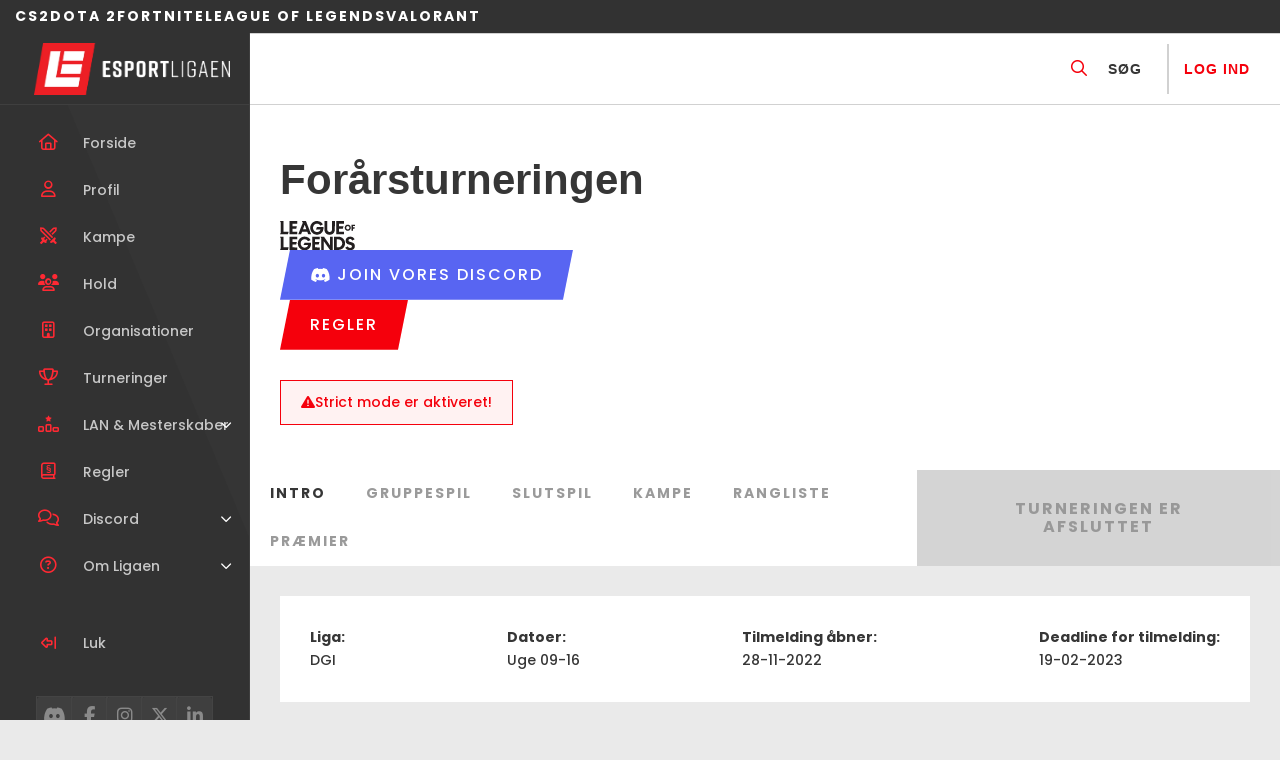

--- FILE ---
content_type: text/html; charset=UTF-8
request_url: https://esportligaen.dk/turnering/foraarsturneringen-26-496-112/
body_size: 11604
content:
<!doctype html>
<html lang="da-DK">

<head>
    <meta charset="UTF-8">
    <meta name="viewport" content="width=device-width, initial-scale=1, shrink-to-fit=no">
    <meta http-equiv="x-ua-compatible" content="ie=edge">
    <meta name='robots' content='index, follow, max-image-preview:large, max-snippet:-1, max-video-preview:-1' />
<script id="cookieyes" type="text/javascript" src="https://cdn-cookieyes.com/client_data/2ffd1b1582f166c431f989cf/script.js"></script>
	<!-- This site is optimized with the Yoast SEO plugin v23.3 - https://yoast.com/wordpress/plugins/seo/ -->
	<title>Deltag i Turneringer | Esportligaen</title>
	<meta name="description" content="Se alle vores aktive samt kommende turneringer, som det er muligt at tilmelde sig til. Vi har niveauinddelte turneringer i CS2, Fortnite og LoL!" />
	<link rel="canonical" href="https://esportligaen.dk/turnering/foraarsturneringen-26-496-112/" />
	<meta property="og:locale" content="da_DK" />
	<meta property="og:type" content="article" />
	<meta property="og:title" content="Deltag i Turneringer | Esportligaen" />
	<meta property="og:description" content="Se alle vores aktive samt kommende turneringer, som det er muligt at tilmelde sig til. Vi har niveauinddelte turneringer i CS2, Fortnite og LoL!" />
	<meta property="og:url" content="https://esportligaen.dk/turnering/foraarsturneringen-26-496-112/" />
	<meta property="og:site_name" content="Esportligaen" />
	<meta property="article:modified_time" content="2023-02-27T13:32:30+00:00" />
	<meta name="twitter:card" content="summary_large_image" />
	<meta name="twitter:label1" content="Estimeret læsetid" />
	<meta name="twitter:data1" content="2 minutter" />
	<script type="application/ld+json" class="yoast-schema-graph">{"@context":"https://schema.org","@graph":[{"@type":"WebPage","@id":"https://esportligaen.dk/turnering/foraarsturneringen-26-496-112/","url":"https://esportligaen.dk/turnering/foraarsturneringen-26-496-112/","name":"Deltag i Turneringer | Esportligaen","isPartOf":{"@id":"https://esportligaen.dk/#website"},"datePublished":"2022-08-04T07:42:48+00:00","dateModified":"2023-02-27T13:32:30+00:00","description":"Se alle vores aktive samt kommende turneringer, som det er muligt at tilmelde sig til. Vi har niveauinddelte turneringer i CS2, Fortnite og LoL!","breadcrumb":{"@id":"https://esportligaen.dk/turnering/foraarsturneringen-26-496-112/#breadcrumb"},"inLanguage":"da-DK","potentialAction":[{"@type":"ReadAction","target":["https://esportligaen.dk/turnering/foraarsturneringen-26-496-112/"]}]},{"@type":"BreadcrumbList","@id":"https://esportligaen.dk/turnering/foraarsturneringen-26-496-112/#breadcrumb","itemListElement":[{"@type":"ListItem","position":1,"name":"Home","item":"https://esportligaen.dk/"},{"@type":"ListItem","position":2,"name":"Turneringer","item":"https://esportligaen.dk/turneringer/"},{"@type":"ListItem","position":3,"name":"Forårsturneringen"}]},{"@type":"WebSite","@id":"https://esportligaen.dk/#website","url":"https://esportligaen.dk/","name":"Esportligaen","description":"Hele Danmarks Esportliga","publisher":{"@id":"https://esportligaen.dk/#organization"},"potentialAction":[{"@type":"SearchAction","target":{"@type":"EntryPoint","urlTemplate":"https://esportligaen.dk/?s={search_term_string}"},"query-input":"required name=search_term_string"}],"inLanguage":"da-DK"},{"@type":"Organization","@id":"https://esportligaen.dk/#organization","name":"Esportligaen","url":"https://esportligaen.dk/","logo":{"@type":"ImageObject","inLanguage":"da-DK","@id":"https://esportligaen.dk/#/schema/logo/image/","url":"https://esportligaen.dk/wp-content/uploads/2024/08/cropped-eSportligaen-Horisontal-Hvid.png","contentUrl":"https://esportligaen.dk/wp-content/uploads/2024/08/cropped-eSportligaen-Horisontal-Hvid.png","width":957,"height":254,"caption":"Esportligaen"},"image":{"@id":"https://esportligaen.dk/#/schema/logo/image/"}}]}</script>
	<!-- / Yoast SEO plugin. -->


<link rel='dns-prefetch' href='//cdnjs.cloudflare.com' />
<link rel='dns-prefetch' href='//cdn.jsdelivr.net' />
<link rel='dns-prefetch' href='//cdn.rawgit.com' />
<link rel='dns-prefetch' href='//kit.fontawesome.com' />
<link rel='dns-prefetch' href='//fonts.googleapis.com' />
<link rel='dns-prefetch' href='//code.jquery.com' />
<link rel='stylesheet' id='formidable-css' href='https://esportligaen.dk/wp-content/plugins/formidable/css/formidableforms.css?ver=827805' type='text/css' media='all' />
<link rel='stylesheet' id='wp-block-library-css' href='https://esportligaen.dk/wp-includes/css/dist/block-library/style.min.css?ver=7e88a16be4e19b1f508b5523189054a5' type='text/css' media='all' />
<style id='wp-block-library-theme-inline-css' type='text/css'>
.wp-block-audio figcaption{color:#555;font-size:13px;text-align:center}.is-dark-theme .wp-block-audio figcaption{color:#ffffffa6}.wp-block-audio{margin:0 0 1em}.wp-block-code{border:1px solid #ccc;border-radius:4px;font-family:Menlo,Consolas,monaco,monospace;padding:.8em 1em}.wp-block-embed figcaption{color:#555;font-size:13px;text-align:center}.is-dark-theme .wp-block-embed figcaption{color:#ffffffa6}.wp-block-embed{margin:0 0 1em}.blocks-gallery-caption{color:#555;font-size:13px;text-align:center}.is-dark-theme .blocks-gallery-caption{color:#ffffffa6}.wp-block-image figcaption{color:#555;font-size:13px;text-align:center}.is-dark-theme .wp-block-image figcaption{color:#ffffffa6}.wp-block-image{margin:0 0 1em}.wp-block-pullquote{border-bottom:4px solid;border-top:4px solid;color:currentColor;margin-bottom:1.75em}.wp-block-pullquote cite,.wp-block-pullquote footer,.wp-block-pullquote__citation{color:currentColor;font-size:.8125em;font-style:normal;text-transform:uppercase}.wp-block-quote{border-left:.25em solid;margin:0 0 1.75em;padding-left:1em}.wp-block-quote cite,.wp-block-quote footer{color:currentColor;font-size:.8125em;font-style:normal;position:relative}.wp-block-quote.has-text-align-right{border-left:none;border-right:.25em solid;padding-left:0;padding-right:1em}.wp-block-quote.has-text-align-center{border:none;padding-left:0}.wp-block-quote.is-large,.wp-block-quote.is-style-large,.wp-block-quote.is-style-plain{border:none}.wp-block-search .wp-block-search__label{font-weight:700}.wp-block-search__button{border:1px solid #ccc;padding:.375em .625em}:where(.wp-block-group.has-background){padding:1.25em 2.375em}.wp-block-separator.has-css-opacity{opacity:.4}.wp-block-separator{border:none;border-bottom:2px solid;margin-left:auto;margin-right:auto}.wp-block-separator.has-alpha-channel-opacity{opacity:1}.wp-block-separator:not(.is-style-wide):not(.is-style-dots){width:100px}.wp-block-separator.has-background:not(.is-style-dots){border-bottom:none;height:1px}.wp-block-separator.has-background:not(.is-style-wide):not(.is-style-dots){height:2px}.wp-block-table{margin:0 0 1em}.wp-block-table td,.wp-block-table th{word-break:normal}.wp-block-table figcaption{color:#555;font-size:13px;text-align:center}.is-dark-theme .wp-block-table figcaption{color:#ffffffa6}.wp-block-video figcaption{color:#555;font-size:13px;text-align:center}.is-dark-theme .wp-block-video figcaption{color:#ffffffa6}.wp-block-video{margin:0 0 1em}.wp-block-template-part.has-background{margin-bottom:0;margin-top:0;padding:1.25em 2.375em}
</style>
<style id='safe-svg-svg-icon-style-inline-css' type='text/css'>
.safe-svg-cover{text-align:center}.safe-svg-cover .safe-svg-inside{display:inline-block;max-width:100%}.safe-svg-cover svg{height:100%;max-height:100%;max-width:100%;width:100%}

</style>
<style id='classic-theme-styles-inline-css' type='text/css'>
/*! This file is auto-generated */
.wp-block-button__link{color:#fff;background-color:#32373c;border-radius:9999px;box-shadow:none;text-decoration:none;padding:calc(.667em + 2px) calc(1.333em + 2px);font-size:1.125em}.wp-block-file__button{background:#32373c;color:#fff;text-decoration:none}
</style>
<style id='global-styles-inline-css' type='text/css'>
body{--wp--preset--color--black: #000;--wp--preset--color--cyan-bluish-gray: #abb8c3;--wp--preset--color--white: #fff;--wp--preset--color--pale-pink: #f78da7;--wp--preset--color--vivid-red: #cf2e2e;--wp--preset--color--luminous-vivid-orange: #ff6900;--wp--preset--color--luminous-vivid-amber: #fcb900;--wp--preset--color--light-green-cyan: #7bdcb5;--wp--preset--color--vivid-green-cyan: #00d084;--wp--preset--color--pale-cyan-blue: #8ed1fc;--wp--preset--color--vivid-cyan-blue: #0693e3;--wp--preset--color--vivid-purple: #9b51e0;--wp--preset--color--primary: #F5000C;--wp--preset--color--light-gray: #F9F9F9;--wp--preset--color--medium-gray: #a9a9a9;--wp--preset--color--dark-gray: #363636;--wp--preset--gradient--vivid-cyan-blue-to-vivid-purple: linear-gradient(135deg,rgba(6,147,227,1) 0%,rgb(155,81,224) 100%);--wp--preset--gradient--light-green-cyan-to-vivid-green-cyan: linear-gradient(135deg,rgb(122,220,180) 0%,rgb(0,208,130) 100%);--wp--preset--gradient--luminous-vivid-amber-to-luminous-vivid-orange: linear-gradient(135deg,rgba(252,185,0,1) 0%,rgba(255,105,0,1) 100%);--wp--preset--gradient--luminous-vivid-orange-to-vivid-red: linear-gradient(135deg,rgba(255,105,0,1) 0%,rgb(207,46,46) 100%);--wp--preset--gradient--very-light-gray-to-cyan-bluish-gray: linear-gradient(135deg,rgb(238,238,238) 0%,rgb(169,184,195) 100%);--wp--preset--gradient--cool-to-warm-spectrum: linear-gradient(135deg,rgb(74,234,220) 0%,rgb(151,120,209) 20%,rgb(207,42,186) 40%,rgb(238,44,130) 60%,rgb(251,105,98) 80%,rgb(254,248,76) 100%);--wp--preset--gradient--blush-light-purple: linear-gradient(135deg,rgb(255,206,236) 0%,rgb(152,150,240) 100%);--wp--preset--gradient--blush-bordeaux: linear-gradient(135deg,rgb(254,205,165) 0%,rgb(254,45,45) 50%,rgb(107,0,62) 100%);--wp--preset--gradient--luminous-dusk: linear-gradient(135deg,rgb(255,203,112) 0%,rgb(199,81,192) 50%,rgb(65,88,208) 100%);--wp--preset--gradient--pale-ocean: linear-gradient(135deg,rgb(255,245,203) 0%,rgb(182,227,212) 50%,rgb(51,167,181) 100%);--wp--preset--gradient--electric-grass: linear-gradient(135deg,rgb(202,248,128) 0%,rgb(113,206,126) 100%);--wp--preset--gradient--midnight: linear-gradient(135deg,rgb(2,3,129) 0%,rgb(40,116,252) 100%);--wp--preset--font-size--small: 12px;--wp--preset--font-size--medium: 20px;--wp--preset--font-size--large: 36px;--wp--preset--font-size--x-large: 42px;--wp--preset--font-size--normal: 16px;--wp--preset--font-size--huge: 50px;--wp--preset--font-family--inter: "Inter", sans-serif;--wp--preset--font-family--cardo: Cardo;--wp--preset--spacing--20: 0.44rem;--wp--preset--spacing--30: 0.67rem;--wp--preset--spacing--40: 1rem;--wp--preset--spacing--50: 1.5rem;--wp--preset--spacing--60: 2.25rem;--wp--preset--spacing--70: 3.38rem;--wp--preset--spacing--80: 5.06rem;--wp--preset--shadow--natural: 6px 6px 9px rgba(0, 0, 0, 0.2);--wp--preset--shadow--deep: 12px 12px 50px rgba(0, 0, 0, 0.4);--wp--preset--shadow--sharp: 6px 6px 0px rgba(0, 0, 0, 0.2);--wp--preset--shadow--outlined: 6px 6px 0px -3px rgba(255, 255, 255, 1), 6px 6px rgba(0, 0, 0, 1);--wp--preset--shadow--crisp: 6px 6px 0px rgba(0, 0, 0, 1);}:where(.is-layout-flex){gap: 0.5em;}:where(.is-layout-grid){gap: 0.5em;}body .is-layout-flex{display: flex;}body .is-layout-flex{flex-wrap: wrap;align-items: center;}body .is-layout-flex > *{margin: 0;}body .is-layout-grid{display: grid;}body .is-layout-grid > *{margin: 0;}:where(.wp-block-columns.is-layout-flex){gap: 2em;}:where(.wp-block-columns.is-layout-grid){gap: 2em;}:where(.wp-block-post-template.is-layout-flex){gap: 1.25em;}:where(.wp-block-post-template.is-layout-grid){gap: 1.25em;}.has-black-color{color: var(--wp--preset--color--black) !important;}.has-cyan-bluish-gray-color{color: var(--wp--preset--color--cyan-bluish-gray) !important;}.has-white-color{color: var(--wp--preset--color--white) !important;}.has-pale-pink-color{color: var(--wp--preset--color--pale-pink) !important;}.has-vivid-red-color{color: var(--wp--preset--color--vivid-red) !important;}.has-luminous-vivid-orange-color{color: var(--wp--preset--color--luminous-vivid-orange) !important;}.has-luminous-vivid-amber-color{color: var(--wp--preset--color--luminous-vivid-amber) !important;}.has-light-green-cyan-color{color: var(--wp--preset--color--light-green-cyan) !important;}.has-vivid-green-cyan-color{color: var(--wp--preset--color--vivid-green-cyan) !important;}.has-pale-cyan-blue-color{color: var(--wp--preset--color--pale-cyan-blue) !important;}.has-vivid-cyan-blue-color{color: var(--wp--preset--color--vivid-cyan-blue) !important;}.has-vivid-purple-color{color: var(--wp--preset--color--vivid-purple) !important;}.has-black-background-color{background-color: var(--wp--preset--color--black) !important;}.has-cyan-bluish-gray-background-color{background-color: var(--wp--preset--color--cyan-bluish-gray) !important;}.has-white-background-color{background-color: var(--wp--preset--color--white) !important;}.has-pale-pink-background-color{background-color: var(--wp--preset--color--pale-pink) !important;}.has-vivid-red-background-color{background-color: var(--wp--preset--color--vivid-red) !important;}.has-luminous-vivid-orange-background-color{background-color: var(--wp--preset--color--luminous-vivid-orange) !important;}.has-luminous-vivid-amber-background-color{background-color: var(--wp--preset--color--luminous-vivid-amber) !important;}.has-light-green-cyan-background-color{background-color: var(--wp--preset--color--light-green-cyan) !important;}.has-vivid-green-cyan-background-color{background-color: var(--wp--preset--color--vivid-green-cyan) !important;}.has-pale-cyan-blue-background-color{background-color: var(--wp--preset--color--pale-cyan-blue) !important;}.has-vivid-cyan-blue-background-color{background-color: var(--wp--preset--color--vivid-cyan-blue) !important;}.has-vivid-purple-background-color{background-color: var(--wp--preset--color--vivid-purple) !important;}.has-black-border-color{border-color: var(--wp--preset--color--black) !important;}.has-cyan-bluish-gray-border-color{border-color: var(--wp--preset--color--cyan-bluish-gray) !important;}.has-white-border-color{border-color: var(--wp--preset--color--white) !important;}.has-pale-pink-border-color{border-color: var(--wp--preset--color--pale-pink) !important;}.has-vivid-red-border-color{border-color: var(--wp--preset--color--vivid-red) !important;}.has-luminous-vivid-orange-border-color{border-color: var(--wp--preset--color--luminous-vivid-orange) !important;}.has-luminous-vivid-amber-border-color{border-color: var(--wp--preset--color--luminous-vivid-amber) !important;}.has-light-green-cyan-border-color{border-color: var(--wp--preset--color--light-green-cyan) !important;}.has-vivid-green-cyan-border-color{border-color: var(--wp--preset--color--vivid-green-cyan) !important;}.has-pale-cyan-blue-border-color{border-color: var(--wp--preset--color--pale-cyan-blue) !important;}.has-vivid-cyan-blue-border-color{border-color: var(--wp--preset--color--vivid-cyan-blue) !important;}.has-vivid-purple-border-color{border-color: var(--wp--preset--color--vivid-purple) !important;}.has-vivid-cyan-blue-to-vivid-purple-gradient-background{background: var(--wp--preset--gradient--vivid-cyan-blue-to-vivid-purple) !important;}.has-light-green-cyan-to-vivid-green-cyan-gradient-background{background: var(--wp--preset--gradient--light-green-cyan-to-vivid-green-cyan) !important;}.has-luminous-vivid-amber-to-luminous-vivid-orange-gradient-background{background: var(--wp--preset--gradient--luminous-vivid-amber-to-luminous-vivid-orange) !important;}.has-luminous-vivid-orange-to-vivid-red-gradient-background{background: var(--wp--preset--gradient--luminous-vivid-orange-to-vivid-red) !important;}.has-very-light-gray-to-cyan-bluish-gray-gradient-background{background: var(--wp--preset--gradient--very-light-gray-to-cyan-bluish-gray) !important;}.has-cool-to-warm-spectrum-gradient-background{background: var(--wp--preset--gradient--cool-to-warm-spectrum) !important;}.has-blush-light-purple-gradient-background{background: var(--wp--preset--gradient--blush-light-purple) !important;}.has-blush-bordeaux-gradient-background{background: var(--wp--preset--gradient--blush-bordeaux) !important;}.has-luminous-dusk-gradient-background{background: var(--wp--preset--gradient--luminous-dusk) !important;}.has-pale-ocean-gradient-background{background: var(--wp--preset--gradient--pale-ocean) !important;}.has-electric-grass-gradient-background{background: var(--wp--preset--gradient--electric-grass) !important;}.has-midnight-gradient-background{background: var(--wp--preset--gradient--midnight) !important;}.has-small-font-size{font-size: var(--wp--preset--font-size--small) !important;}.has-medium-font-size{font-size: var(--wp--preset--font-size--medium) !important;}.has-large-font-size{font-size: var(--wp--preset--font-size--large) !important;}.has-x-large-font-size{font-size: var(--wp--preset--font-size--x-large) !important;}
.wp-block-navigation a:where(:not(.wp-element-button)){color: inherit;}
:where(.wp-block-post-template.is-layout-flex){gap: 1.25em;}:where(.wp-block-post-template.is-layout-grid){gap: 1.25em;}
:where(.wp-block-columns.is-layout-flex){gap: 2em;}:where(.wp-block-columns.is-layout-grid){gap: 2em;}
.wp-block-pullquote{font-size: 1.5em;line-height: 1.6;}
</style>
<link rel='stylesheet' id='esplbanspublic-css' href='https://esportligaen.dk/wp-content/plugins/plugin-bans/inc/public/css/public.css?ver=1724240639' type='text/css' media='all' />
<link rel='stylesheet' id='esplgamespublic-css' href='https://esportligaen.dk/wp-content/plugins/plugin-games/inc/public/css/public.css?ver=1725532831' type='text/css' media='all' />
<link rel='stylesheet' id='esplleaguespublic-css' href='https://esportligaen.dk/wp-content/plugins/plugin-league/inc/public/css/public.css?ver=1725532834' type='text/css' media='all' />
<link rel='stylesheet' id='esplmatchespublic-css' href='https://esportligaen.dk/wp-content/plugins/plugin-matches/inc/public/css/public.css?ver=1724240643' type='text/css' media='all' />
<link rel='stylesheet' id='esplrulespublic-css' href='https://esportligaen.dk/wp-content/plugins/plugin-rules/inc/public/css/public.css?ver=1725532842' type='text/css' media='all' />
<link rel='stylesheet' id='esplteamspublic-css' href='https://esportligaen.dk/wp-content/plugins/plugin-teams/inc/public/css/public.css?ver=1725532849' type='text/css' media='all' />
<link rel='stylesheet' id='espltournamentspublic-css' href='https://esportligaen.dk/wp-content/plugins/plugin-tournament/inc/public/css/public.css?ver=1725532856' type='text/css' media='all' />
<link rel='stylesheet' id='woocommerce-smallscreen-css' href='https://esportligaen.dk/wp-content/plugins/woocommerce/assets/css/woocommerce-smallscreen.css?ver=9.2.3' type='text/css' media='only screen and (max-width: 768px)' />
<style id='woocommerce-inline-inline-css' type='text/css'>
.woocommerce form .form-row .required { visibility: visible; }
</style>
<link rel='stylesheet' id='normalizecss-css' href='https://cdnjs.cloudflare.com/ajax/libs/normalize/8.0.1/normalize.min.css?ver=8.0.1' type='text/css' media='all' />
<link rel='stylesheet' id='flexboxgrid-css' href='https://cdn.jsdelivr.net/npm/flexboxgrid@6.3.1/dist/flexboxgrid.min.css?ver=6.3.1' type='text/css' media='all' />
<link rel='stylesheet' id='slickcss-css' href='https://cdnjs.cloudflare.com/ajax/libs/slick-carousel/1.8.1/slick.min.css?ver=1.8.1' type='text/css' media='all' />
<link rel='stylesheet' id='select2css-css' href='https://cdn.jsdelivr.net/npm/select2@4.1.0-beta.1/dist/css/select2.min.css?ver=4.1.0' type='text/css' media='all' />
<link rel='stylesheet' id='airdatepickercss-css' href='https://cdnjs.cloudflare.com/ajax/libs/air-datepicker/2.2.3/css/datepicker.min.css?ver=4.1.0' type='text/css' media='all' />
<link rel='stylesheet' id='googlefonts-css' href='https://fonts.googleapis.com/css2?family=Poppins%3Awght%40200%3B300%3B500%3B700&#038;display=swap&#038;ver=1.0.0' type='text/css' media='all' />
<link rel='stylesheet' id='wordpress-stylesheet-css' href='https://esportligaen.dk/wp-content/themes/layback-child/style.css?ver=1725533855' type='text/css' media='all' />
<link rel='stylesheet' id='layback-style-css' href='https://esportligaen.dk/wp-content/themes/layback-child/lib/css/style.css?ver=1764159158' type='text/css' media='all' />
<link rel='stylesheet' id='jquery-ui-css-css' href='https://code.jquery.com/ui/1.13.1/themes/base/jquery-ui.css?ver=https://code.jquery.com/ui/1.13.1/themes/base/jquery-ui.css' type='text/css' media='all' />
<script type="text/javascript" src="https://esportligaen.dk/wp-includes/js/jquery/jquery.min.js?ver=3.7.1" id="jquery-core-js"></script>
<script type="text/javascript" id="esplbanspublic_everywhere-js-extra">
/* <![CDATA[ */
var sParam = [];
var sParam = [];
/* ]]> */
</script>
<script type="text/javascript" src="https://esportligaen.dk/wp-content/plugins/plugin-bans/inc/public/js/public_everywhere.js?ver=1725532827" id="esplbanspublic_everywhere-js"></script>
<script type="text/javascript" id="esplgamespublic_everywhere-js-extra">
/* <![CDATA[ */
var sParam = [];
/* ]]> */
</script>
<script type="text/javascript" src="https://esportligaen.dk/wp-content/plugins/plugin-games/inc/public/js/public_everywhere.js?ver=1725532831" id="esplgamespublic_everywhere-js"></script>
<script type="text/javascript" id="esplleaguespublic_everywhere-js-extra">
/* <![CDATA[ */
var sParam = [];
/* ]]> */
</script>
<script type="text/javascript" src="https://esportligaen.dk/wp-content/plugins/plugin-league/inc/public/js/public_everywhere.js?ver=1725532835" id="esplleaguespublic_everywhere-js"></script>
<script type="text/javascript" id="esplmatchespublic_everywhere-js-extra">
/* <![CDATA[ */
var sParam = [];
/* ]]> */
</script>
<script type="text/javascript" src="https://esportligaen.dk/wp-content/plugins/plugin-matches/inc/public/js/public_everywhere.js?ver=1725532839" id="esplmatchespublic_everywhere-js"></script>
<script type="text/javascript" id="esplrulespublic_everywhere-js-extra">
/* <![CDATA[ */
var sParam = [];
/* ]]> */
</script>
<script type="text/javascript" src="https://esportligaen.dk/wp-content/plugins/plugin-rules/inc/public/js/public_everywhere.js?ver=1725532842" id="esplrulespublic_everywhere-js"></script>
<script type="text/javascript" id="esplteamspublic_everywhere-js-extra">
/* <![CDATA[ */
var sParam = [];
/* ]]> */
</script>
<script type="text/javascript" src="https://esportligaen.dk/wp-content/plugins/plugin-teams/inc/public/js/public_everywhere.js?ver=1725532850" id="esplteamspublic_everywhere-js"></script>
<script type="text/javascript" id="espltournamentspublic_single-js-extra">
/* <![CDATA[ */
var sParam = [];
/* ]]> */
</script>
<script type="text/javascript" src="https://esportligaen.dk/wp-content/plugins/plugin-tournament/inc/public/js/public_single.js?ver=1730363203" id="espltournamentspublic_single-js"></script>
<script type="text/javascript" src="https://esportligaen.dk/wp-content/plugins/woocommerce/assets/js/jquery-blockui/jquery.blockUI.min.js?ver=2.7.0-wc.9.2.3" id="jquery-blockui-js" defer="defer" data-wp-strategy="defer"></script>
<script type="text/javascript" src="https://esportligaen.dk/wp-content/plugins/woocommerce/assets/js/js-cookie/js.cookie.min.js?ver=2.1.4-wc.9.2.3" id="js-cookie-js" defer="defer" data-wp-strategy="defer"></script>
<script type="text/javascript" id="woocommerce-js-extra">
/* <![CDATA[ */
var woocommerce_params = {"ajax_url":"\/wp-admin\/admin-ajax.php","wc_ajax_url":"\/?wc-ajax=%%endpoint%%"};
/* ]]> */
</script>
<script type="text/javascript" src="https://esportligaen.dk/wp-content/plugins/woocommerce/assets/js/frontend/woocommerce.min.js?ver=9.2.3" id="woocommerce-js" defer="defer" data-wp-strategy="defer"></script>
<script type="text/javascript" src="https://esportligaen.dk/wp-content/themes/layback-child/lib/js/dragula.min.js?ver=1725533823" id="dragula-js"></script>
<script type="text/javascript" src="https://esportligaen.dk/wp-content/themes/layback-child/lib/js/site.js?ver=1759922457" id="layback-site-js"></script>
<script type="text/javascript" src="https://esportligaen.dk/wp-content/themes/layback-child/lib/js/ranking.js?ver=1725533826" id="layback-ranking-js"></script>
<link rel="https://api.w.org/" href="https://esportligaen.dk/wp-json/" /><link rel="alternate" type="application/json" href="https://esportligaen.dk/wp-json/wp/v2/tournament/3652" /><link rel="alternate" type="application/json+oembed" href="https://esportligaen.dk/wp-json/oembed/1.0/embed?url=https%3A%2F%2Fesportligaen.dk%2Fturnering%2Fforaarsturneringen-26-496-112%2F" />
<link rel="alternate" type="text/xml+oembed" href="https://esportligaen.dk/wp-json/oembed/1.0/embed?url=https%3A%2F%2Fesportligaen.dk%2Fturnering%2Fforaarsturneringen-26-496-112%2F&#038;format=xml" />
<script type="text/javascript">var ajaxurl = 'https://esportligaen.dk/wp-admin/admin-ajax.php';</script>
	<noscript><style>.woocommerce-product-gallery{ opacity: 1 !important; }</style></noscript>
	<style id='wp-fonts-local' type='text/css'>
@font-face{font-family:Inter;font-style:normal;font-weight:300 900;font-display:fallback;src:url('https://esportligaen.dk/wp-content/plugins/woocommerce/assets/fonts/Inter-VariableFont_slnt,wght.woff2') format('woff2');font-stretch:normal;}
@font-face{font-family:Cardo;font-style:normal;font-weight:400;font-display:fallback;src:url('https://esportligaen.dk/wp-content/plugins/woocommerce/assets/fonts/cardo_normal_400.woff2') format('woff2');}
</style>
<link rel="icon" href="https://esportligaen.dk/wp-content/uploads/2022/02/favicon-100x100.png" sizes="32x32" />
<link rel="icon" href="https://esportligaen.dk/wp-content/uploads/2022/02/favicon-300x300.png" sizes="192x192" />
<link rel="apple-touch-icon" href="https://esportligaen.dk/wp-content/uploads/2022/02/favicon-300x300.png" />
<meta name="msapplication-TileImage" content="https://esportligaen.dk/wp-content/uploads/2022/02/favicon-300x300.png" />
</head>


        
            <!-- Meta Pixel Code -->
            <script>
                ! function(f, b, e, v, n, t, s) {
                    if (f.fbq) return;
                    n = f.fbq = function() {
                        n.callMethod ?
                            n.callMethod.apply(n, arguments) : n.queue.push(arguments)
                    };
                    if (!f._fbq) f._fbq = n;
                    n.push = n;
                    n.loaded = !0;
                    n.version = '2.0';
                    n.queue = [];
                    t = b.createElement(e);
                    t.async = !0;
                    t.src = v;
                    s = b.getElementsByTagName(e)[0];
                    s.parentNode.insertBefore(t, s)
                }(window, document, 'script',
                    'https://connect.facebook.net/en_US/fbevents.js');
                fbq('init', '555975693103779');
                fbq('track', 'PageView');
            </script>
            <noscript><img height="1" width="1" style="display:none" src="https://www.facebook.com/tr?id=555975693103779&ev=PageView&noscript=1" /></noscript>
            <!-- End Meta Pixel Code -->



        
<body data-rsssl=1 class="tournament-template-default single single-tournament postid-3652 wp-custom-logo theme-layback woocommerce-no-js">
    <!-- Google tag (gtag.js) -->
<script async src="https://www.googletagmanager.com/gtag/js?id=G-EXVJEMDM8E"></script>
<script>
  window.dataLayer = window.dataLayer || [];
  function gtag(){dataLayer.push(arguments);}
  gtag('js', new Date());

  gtag('config', 'G-EXVJEMDM8E');
</script>


<script type="text/javascript">
    (function(c,l,a,r,i,t,y){
        c[a]=c[a]||function(){(c[a].q=c[a].q||[]).push(arguments)};
        t=l.createElement(r);t.async=1;t.src="https://www.clarity.ms/tag/"+i;
        y=l.getElementsByTagName(r)[0];y.parentNode.insertBefore(t,y);
    })(window, document, "clarity", "script", "n11ffz64v8");
</script>  

            <div class="network_switcher">
                            <div class="game_dropdown">
                    <a href="https://esportligaen.dk/spil/cs2/" class="game_title ">
                        CS2                    </a>
                                            <div class="dropdown_content">
                            <ul class="no-bullets">
                                <li><a href="https://esportligaen.dk/Liga/cs-danmark/" class="" data-id="28013">CS Danmark</a></li><li><a href="https://esportligaen.dk/Liga/efterskole/" class="" data-id="498">Efterskole</a></li><li><a href="https://esportligaen.dk/Liga/oldboys/" class="" data-id="508">Esport Danmark Oldboys</a></li><li><a href="https://esportligaen.dk/Liga/good-gaming/" class="" data-id="38464">Good Gaming</a></li><li><a href="https://esportligaen.dk/Liga/kollega/" class="" data-id="502">Kollega</a></li><li><a href="https://esportligaen.dk/Liga/psykiatri/" class="" data-id="29883">Psykiatri</a></li><li><a href="https://esportligaen.dk/Liga/skole/" class="" data-id="37650">Skole</a></li><li><a href="https://esportligaen.dk/Liga/ung/" class="" data-id="506">Ung</a></li>                            </ul>
                        </div>
                                    </div>
                                <div class="game_dropdown">
                    <a href="https://esportligaen.dk/spil/dota2/" class="game_title ">
                        Dota 2                    </a>
                                            <div class="dropdown_content">
                            <ul class="no-bullets">
                                <li><a href="https://esportligaen.dk/Liga/dota-danmark/" class="" data-id="42476">Dota Danmark</a></li>                            </ul>
                        </div>
                                    </div>
                                <div class="game_dropdown">
                    <a href="https://esportligaen.dk/spil/fortnite/" class="game_title ">
                        Fortnite                    </a>
                                            <div class="dropdown_content">
                            <ul class="no-bullets">
                                <li><a href="https://esportligaen.dk/Liga/fdk/" class="" data-id="27975">FDK</a></li>                            </ul>
                        </div>
                                    </div>
                                <div class="game_dropdown">
                    <a href="https://esportligaen.dk/spil/league-of-legends/" class="game_title ">
                        League of Legends                    </a>
                                            <div class="dropdown_content">
                            <ul class="no-bullets">
                                <li><a href="https://esportligaen.dk/Liga/lol-danmark/" class="" data-id="28022">LoL Danmark</a></li>                            </ul>
                        </div>
                                    </div>
                                <div class="game_dropdown">
                    <a href="https://esportligaen.dk/spil/valorant/" class="game_title ">
                        Valorant                    </a>
                                    </div>
                        </div>
        
<div class="site_layout">

        <div id="header" class="site-header">
        <a class="site-logo" href="https://esportligaen.dk">
            <img width="957" height="254" src="https://esportligaen.dk/wp-content/uploads/2024/08/cropped-eSportligaen-Horisontal-Hvid.png" class="attachment-full size-full" alt="" decoding="async" fetchpriority="high" srcset="https://esportligaen.dk/wp-content/uploads/2024/08/cropped-eSportligaen-Horisontal-Hvid.png 957w, https://esportligaen.dk/wp-content/uploads/2024/08/cropped-eSportligaen-Horisontal-Hvid-300x80.png 300w, https://esportligaen.dk/wp-content/uploads/2024/08/cropped-eSportligaen-Horisontal-Hvid-768x204.png 768w, https://esportligaen.dk/wp-content/uploads/2024/08/cropped-eSportligaen-Horisontal-Hvid-600x159.png 600w" sizes="(max-width: 957px) 100vw, 957px" />
            <img src="https://esportligaen.dk/wp-content/themes/layback-child/lib/images/logo-square.webp" alt="square logo" class="collapsed-logo">
        </a>

        
        <nav class="site-navigation">
            <ul id="primary-menu" class="nav-menu"><li id="menu-item-12" class="menu-item menu-item-type-post_type menu-item-object-page menu-item-home menu-item-12"><a href="https://esportligaen.dk/"><div title="Forside"><i class="fa-regular fa-home"></i><span>Forside</span></div></a><span class="submenu-toggle"><i class="fa-regular fa-angle-down"></i></span></li>
<li id="menu-item-52" class="menu-item menu-item-type-post_type menu-item-object-page menu-item-52"><a href="https://esportligaen.dk/profil/"><div title="Profil"><i class="fa-regular fa-user"></i><span>Profil</span></div></a><span class="submenu-toggle"><i class="fa-regular fa-angle-down"></i></span></li>
<li id="menu-item-6881" class="menu-item menu-item-type-post_type menu-item-object-page menu-item-6881"><a href="https://esportligaen.dk/kampe/"><div title="Kampe"><i class="fa-regular fa-swords"></i><span>Kampe</span></div></a><span class="submenu-toggle"><i class="fa-regular fa-angle-down"></i></span></li>
<li id="menu-item-61" class="menu-item menu-item-type-post_type_archive menu-item-object-team menu-item-61"><a href="https://esportligaen.dk/hold/"><div title="Hold"><i class="fa-regular fa-users"></i><span>Hold</span></div></a><span class="submenu-toggle"><i class="fa-regular fa-angle-down"></i></span></li>
<li id="menu-item-1009" class="menu-item menu-item-type-post_type menu-item-object-page menu-item-1009"><a href="https://esportligaen.dk/organisationer/"><div title="Organisationer"><i class="fa-regular fa-building"></i><span>Organisationer</span></div></a><span class="submenu-toggle"><i class="fa-regular fa-angle-down"></i></span></li>
<li id="menu-item-594" class="menu-item menu-item-type-post_type_archive menu-item-object-tournament menu-item-594"><a href="https://esportligaen.dk/turneringer/"><div title="Turneringer"><i class="fa-regular fa-trophy"></i><span>Turneringer</span></div></a><span class="submenu-toggle"><i class="fa-regular fa-angle-down"></i></span></li>
<li id="menu-item-9724" class="menu-item menu-item-type-post_type menu-item-object-page menu-item-has-children menu-item-9724"><a href="https://esportligaen.dk/lm/"><div title="LAN &#038; Mesterskaber"><i class="fa-regular fa-ranking-star"></i><span>LAN &#038; Mesterskaber</span></div></a><span class="submenu-toggle"><i class="fa-regular fa-angle-down"></i></span>
<ul class="sub-menu">
	<li id="menu-item-14605" class="menu-item menu-item-type-post_type menu-item-object-page menu-item-14605"><a href="https://esportligaen.dk/lm/">LAN &amp; MESTERSKABER 2026</a><span class="submenu-toggle"><i class="fa-regular fa-angle-down"></i></span></li>
	<li id="menu-item-10421" class="menu-item menu-item-type-post_type menu-item-object-page menu-item-10421"><a href="https://esportligaen.dk/saeson-rangering/">Sæsonrangering</a><span class="submenu-toggle"><i class="fa-regular fa-angle-down"></i></span></li>
</ul>
</li>
<li id="menu-item-1362" class="menu-item menu-item-type-post_type_archive menu-item-object-rule menu-item-1362"><a href="https://esportligaen.dk/regler/"><div title="Regler"><i class="fa-regular fa-book-section"></i><span>Regler</span></div></a><span class="submenu-toggle"><i class="fa-regular fa-angle-down"></i></span></li>
<li id="menu-item-20204" class="menu-item menu-item-type-custom menu-item-object-custom menu-item-has-children menu-item-20204"><a href="https://discord.gg/nHdxtCnPbB"><div title="Discord"><i class="fa-regular fa-comments"></i><span>Discord</span></div></a><span class="submenu-toggle"><i class="fa-regular fa-angle-down"></i></span>
<ul class="sub-menu">
	<li id="menu-item-20205" class="menu-item menu-item-type-custom menu-item-object-custom menu-item-20205"><a href="https://discord.gg/nHdxtCnPbB">Hoveddiscorden</a><span class="submenu-toggle"><i class="fa-regular fa-angle-down"></i></span></li>
	<li id="menu-item-28052" class="menu-item menu-item-type-custom menu-item-object-custom menu-item-28052"><a href="https://discord.gg/bqCp3vEudb">Fortnite Discorden</a><span class="submenu-toggle"><i class="fa-regular fa-angle-down"></i></span></li>
	<li id="menu-item-37416" class="menu-item menu-item-type-custom menu-item-object-custom menu-item-37416"><a href="https://discord.gg/PBaYsVJEbb">Mesterskaberne</a><span class="submenu-toggle"><i class="fa-regular fa-angle-down"></i></span></li>
	<li id="menu-item-33994" class="menu-item menu-item-type-custom menu-item-object-custom menu-item-33994"><a href="https://discord.gg/kFxfbMCvfv">Psykiatri-Ligaen</a><span class="submenu-toggle"><i class="fa-regular fa-angle-down"></i></span></li>
</ul>
</li>
<li id="menu-item-452" class="menu-item menu-item-type-post_type menu-item-object-page menu-item-has-children menu-item-452"><a href="https://esportligaen.dk/om-ligaen/"><div title="Om Ligaen"><i class="fa-regular fa-circle-question"></i><span>Om Ligaen</span></div></a><span class="submenu-toggle"><i class="fa-regular fa-angle-down"></i></span>
<ul class="sub-menu">
	<li id="menu-item-43060" class="menu-item menu-item-type-custom menu-item-object-custom menu-item-43060"><a href="https://esportligaen.dk/nyheder/">Nyheder</a><span class="submenu-toggle"><i class="fa-regular fa-angle-down"></i></span></li>
	<li id="menu-item-30574" class="menu-item menu-item-type-custom menu-item-object-custom menu-item-30574"><a href="https://esportligaen.dk/fordele-i-esportligaen/">Fordele via Esportligaen</a><span class="submenu-toggle"><i class="fa-regular fa-angle-down"></i></span></li>
</ul>
</li>
</ul>        </nav>

        
        <span class="toggle--collapse-navsidebar" title="Luk">
            <i class="fa-regular fa-left-from-line"></i><span>Luk</span>
        </span>

        
                <div class="socials">
                            <a href="https://discordapp.com/invite/MBFt9Ha" target="_BLANK" class="dc"><i class="fa-brands fa-discord"></i></a>
            
                            <a href="https://www.facebook.com/Esportligaen" target="_BLANK" class="fb"><i class="fa-brands fa-facebook-f"></i></a>
            
                            <a href="https://www.instagram.com/esportligaen/" target="_BLANK" class="ig"><i class="fa-brands fa-instagram"></i></a>
            
                            <a href="https://twitter.com/esportligaendk" target="_BLANK" class="tt"><i class="fa-brands fa-x-twitter"></i></a>
            
                            <a href="https://dk.linkedin.com/company/esportligaen" target="_BLANK" class="li"><i class="fa-brands fa-linkedin-in"></i></a>
            
                    </div>
    </div>

    <div class="page_content">
            <div class="subheader">

        <div class="utils">
            <div class="search">
                <div class="search-inner">
                    <i class="fa-regular fa-search"></i>
                    <span>Søg</span>
                </div>

                <form autocomplete="off" class="search-container" action="https://esportligaen.dk/soeg/" method="GET">
                    <input type="search" name="search" placeholder="Søg her">
                </form>
            </div>

                                        


            <div class="user">
                                    <div class="login">
                                                <a href="https://esportligaen.dk/login/?redirect_to=turnering%2Fforaarsturneringen-26-496-112">
                            Log ind                        </a>
                    </div>
                            </div>
        </div>
    </div>


        <div class="single-tournament-intro" data-id="3652">
            <div class="intro-inner">
                                
                <h1>Forårsturneringen</h1>
            
                <div class="intro-inner-items">
                    <div class="game-logo-wrapper"><img src="https://esportligaen.dk/wp-content/uploads/2022/02/league_of_legends.svg" srcset="" class="game-logo" alt="league_of_legends"/></div>
                                            <a class="btn icon-left discord" href="https://discord.gg/gun8YNuyxv">
                            <i class="fa-brands fa-discord"></i>
                            Join vores Discord                        </a>
                    
                    <a href="https://esportligaen.dk/regler/?search=&category=249" class="btn">Regler</a>

                    
                                            <div class="strict_mode" title="Strict mode betyder, at hvis et hold misser tjek-ind til en kampdag, så modtager de automatisk et 13-0 nederlag på de pågældende maps.">
                            <div class="strict_mode__text">
                                <div class="icon">
                                    <i class="fas fa-exclamation-triangle"></i>
                                </div>
                                <div class="text">
                                    Strict mode er aktiveret!                                </div>
                            </div>
                        </div>
                                        
                    
                </div>
            </div>

            <div class="tabs-n-register">
                <ul class="lb_tabs">
                    <li class="uppercase-spacing active" data-type="intro">Intro</li>

                                                <li class="uppercase-spacing " data-stageid="1661847610415" data-type="groupstage">Gruppespil</li>
                                                <li class="uppercase-spacing " data-stageid="1662030326124" data-type="playoff">Slutspil</li>
                    
                    <li class="uppercase-spacing " data-type="matches">Kampe</li>

                                            <li class="uppercase-spacing " data-type="ranking">Rangliste</li>
                    
                                            <li class="uppercase-spacing " data-type="prices">Præmier</li>
                                    </ul>

                <button class="btn straight" disabled>Turneringen er afsluttet</button>
            </div>
        </div>

        <div id="post" class="page-content" class="post-3652 tournament type-tournament status-publish hentry tournament_season-112">
                        <div class="tournament-level-menus hidden">
                                <ul class="lb_subtabs_levels active"><li class="active" data-level="niveau_a">Niveau A</li><li class="" data-level="niveau_b">Niveau B</li></ul>            </div>

            <div class="modal" modal-name="tiebreaker_modal">
	<div class="modal-overlay"></div>
	<div class="modal-inner">
		<header>
			<div class="title">Tie-breaker regler</div>
			<div class="actions">
				<button class="btn straight icon close-modal"><i class="fas fa-times"></i></button>
			</div>
		</header>
		<section>
			<div class="form">
			<!-- wp:paragraph {"style":{"typography":{"fontSize":"20px"}}} -->
<p style="font-size:20px"><strong>5.4.1 Tie-breakers i gruppespillet</strong></p>
<!-- /wp:paragraph -->

<!-- wp:paragraph -->
<p></p>
<!-- /wp:paragraph -->

<!-- wp:paragraph {"fontSize":"normal"} -->
<p class="has-normal-font-size"><strong>Placering i gruppespillet vil blive afgjort ud fra følgende faktorer i nævnte rækkefølge:</strong><br></p>
<!-- /wp:paragraph -->

<!-- wp:list {"ordered":true,"fontSize":"normal"} -->
<ol class="has-normal-font-size"><!-- wp:list-item -->
<li>Højeste antal samlede point&nbsp;</li>
<!-- /wp:list-item -->

<!-- wp:list-item -->
<li>Højeste antal point vundet i indbyrdes opgør (H2H) mellem de pågældende hold<br><br><em><em>(Ved en 3-way-tie, så vil tie-breakeren være, hvem der resultatmæssigt står stærkest H2H mellem de involverede 3-way-tie hold. Hvis fx to hold fortsat står lige efter dette, så vil næste faktor [rundedifference] blive afgørende)</em></em><br><br></li>
<!-- /wp:list-item -->

<!-- wp:list-item -->
<li>Højeste runde difference (Vundne runder - tabte runder)</li>
<!-- /wp:list-item -->

<!-- wp:list-item -->
<li>Tilfældig lodtrækning</li>
<!-- /wp:list-item --></ol>
<!-- /wp:list -->

<!-- wp:spacer {"height":"25px"} -->
<div style="height:25px" aria-hidden="true" class="wp-block-spacer"></div>
<!-- /wp:spacer -->

<!-- wp:paragraph {"fontSize":"normal"} -->
<p class="has-normal-font-size"><strong>Slutspil:<br></strong>Mødes to hold i et slutspil, så vil højeste seeding blive afgjort ud fra ovenstående tie-breakers med mindre, at andet er beskrevet under turneringen.</p>
<!-- /wp:paragraph -->			</div>
		</section>
		<footer>			
			<button class="btn close-modal">Luk</button>
		</footer>
	</div>
</div>
        </div>

        
<div class="notice_wrapper">
	<div class="notice_list">
		
	</div>
</div>


<div id="colophon" class="site-footer">

    <input type="hidden" id="esportligaen_env" value="production">

			<div class="widgets">
			<div class="row">
				<div id="block-2" class="col-xs-12 col-sm-12 col-md col-lg widget widget_block"><div class="wp-block-columns is-layout-flex wp-container-core-columns-is-layout-2 wp-block-columns-is-layout-flex"><div class="wp-block-column is-layout-flow wp-block-column-is-layout-flow" style="flex-basis:33.33%"><div class="wp-block-group is-vertical is-layout-flex wp-container-core-group-is-layout-1 wp-block-group-is-layout-flex"><figure class="wp-block-image size-full"><img loading="lazy" decoding="async" width="957" height="254" src="https://esportligaen.dk/wp-content/uploads/2023/08/cropped-eSportligaen-Horisontal-Sort.png" alt="" class="wp-image-17785" srcset="https://esportligaen.dk/wp-content/uploads/2023/08/cropped-eSportligaen-Horisontal-Sort.png 957w, https://esportligaen.dk/wp-content/uploads/2023/08/cropped-eSportligaen-Horisontal-Sort-300x80.png 300w, https://esportligaen.dk/wp-content/uploads/2023/08/cropped-eSportligaen-Horisontal-Sort-768x204.png 768w, https://esportligaen.dk/wp-content/uploads/2023/08/cropped-eSportligaen-Horisontal-Sort-600x159.png 600w" sizes="(max-width: 957px) 100vw, 957px" /></figure>

<h4 class="wp-block-heading">ESPORTLIGAEN</h4>

<p>Esportligaens vision er at gøre Esport til en stor og velorganiseret sportsgren, hvor fællesskabet og foreningslivet er i fokus. Ligaen er et stærkt samarbejde imellem <a href="https://www.dgi.dk/esport" target="_blank" rel="noreferrer noopener">DGI</a>, <a href="https://www.firmaidraet.dk/esport/" data-type="URL" data-id="https://www.firmaidraet.dk/esport/" target="_blank" rel="noreferrer noopener">Dansk Firmaidræt</a>, <a href="https://www.efterskolerne.dk/" target="_blank" rel="noreferrer noopener">Efterskoleforeningen</a>, <a href="https://ungdomsringen.dk/" target="_blank" rel="noreferrer noopener">Ungdomsringen</a> og <a href="https://esd.dk/" data-type="link" data-id="https://esd.dk/">Esport Danmark</a>.</p></div></div>

<div class="wp-block-column is-layout-flow wp-block-column-is-layout-flow" style="flex-basis:66.66%"><div class="wp-block-columns is-layout-flex wp-container-core-columns-is-layout-1 wp-block-columns-is-layout-flex"><div class="wp-block-column is-layout-flow wp-block-column-is-layout-flow"><div class="widget widget_nav_menu"><h2 class="widgettitle">Liga</h2><div class="menu-ligaer-container"><ul id="menu-ligaer" class="menu"><li id="menu-item-29227" class="menu-item menu-item-type-custom menu-item-object-custom menu-item-29227"><a href="https://esportligaen.dk/Liga/cs-danmark-ligaen/">CS Danmark</a></li>
<li id="menu-item-42775" class="menu-item menu-item-type-custom menu-item-object-custom menu-item-42775"><a href="https://esportligaen.dk/Liga/dota-danmark/">Dota Danmark</a></li>
<li id="menu-item-2258" class="menu-item menu-item-type-post_type menu-item-object-league menu-item-2258"><a href="https://esportligaen.dk/Liga/efterskole/">Efterskole</a></li>
<li id="menu-item-2261" class="menu-item menu-item-type-post_type menu-item-object-league menu-item-2261"><a href="https://esportligaen.dk/Liga/oldboys/">Esport Danmark Oldboys</a></li>
<li id="menu-item-29228" class="menu-item menu-item-type-custom menu-item-object-custom menu-item-29228"><a href="https://esportligaen.dk/Liga/fortnite-danmark-ligaen/">FDK</a></li>
<li id="menu-item-38481" class="menu-item menu-item-type-custom menu-item-object-custom menu-item-38481"><a href="https://esportligaen.dk/Liga/good-gaming/">Good Gaming</a></li>
<li id="menu-item-2260" class="menu-item menu-item-type-post_type menu-item-object-league menu-item-2260"><a href="https://esportligaen.dk/Liga/kollega/">Kollega</a></li>
<li id="menu-item-29229" class="menu-item menu-item-type-custom menu-item-object-custom menu-item-29229"><a href="https://esportligaen.dk/Liga/lol-danmark-ligaen/">LoL Danmark</a></li>
<li id="menu-item-36072" class="menu-item menu-item-type-custom menu-item-object-custom menu-item-36072"><a href="https://esportligaen.dk/Liga/psykiatri/">Psykiatri</a></li>
<li id="menu-item-2263" class="menu-item menu-item-type-post_type menu-item-object-league menu-item-2263"><a href="https://esportligaen.dk/Liga/ung/">Ung</a></li>
</ul></div></div>

<div class="widget widget_nav_menu"><h2 class="widgettitle">Info</h2><div class="menu-info-container"><ul id="menu-info" class="menu"><li id="menu-item-2131" class="menu-item menu-item-type-post_type_archive menu-item-object-rule menu-item-2131"><a href="https://esportligaen.dk/regler/">Regler</a></li>
<li id="menu-item-2142" class="menu-item menu-item-type-post_type menu-item-object-page current_page_parent menu-item-2142"><a href="https://esportligaen.dk/nyheder/">Nyheder</a></li>
<li id="menu-item-31770" class="menu-item menu-item-type-custom menu-item-object-custom menu-item-31770"><a href="https://esportligaen.dk/cookieogprivatlivspolitik/">Cookie- og Privatlivspolitik</a></li>
<li id="menu-item-31771" class="menu-item menu-item-type-custom menu-item-object-custom menu-item-31771"><a href="https://esportligaen.dk/deltagervilkaar/">Særlige Deltagervilkår</a></li>
<li id="menu-item-31789" class="menu-item menu-item-type-custom menu-item-object-custom menu-item-31789"><a href="https://esportligaen.dk/persondatapolitik/">Persondatapolitik</a></li>
</ul></div></div></div>

<div class="wp-block-column is-layout-flow wp-block-column-is-layout-flow"><div class="widget widget_nav_menu"><h2 class="widgettitle">Spil</h2><div class="menu-spil-container"><ul id="menu-spil" class="menu"><li id="menu-item-2070" class="menu-item menu-item-type-post_type menu-item-object-game menu-item-2070"><a href="https://esportligaen.dk/spil/cs2/">CS2</a></li>
<li id="menu-item-2073" class="menu-item menu-item-type-post_type menu-item-object-game menu-item-2073"><a href="https://esportligaen.dk/spil/league-of-legends/">League of Legends</a></li>
<li id="menu-item-2071" class="menu-item menu-item-type-post_type menu-item-object-game menu-item-2071"><a href="https://esportligaen.dk/spil/fortnite/">Fortnite</a></li>
<li id="menu-item-42773" class="menu-item menu-item-type-custom menu-item-object-custom menu-item-42773"><a href="https://esportligaen.dk/spil/dota2/">Dota</a></li>
<li id="menu-item-42774" class="menu-item menu-item-type-custom menu-item-object-custom menu-item-42774"><a href="https://esportligaen.dk/spil/valorant/">Valorant</a></li>
</ul></div></div>

<div id="block_73a8c9e8bfee89d5b18f1601dde35cbd" class="lb-block  block-footer-general">
			<div class="widget widget_nav_menu">
				<h2 class="widgettitle">Kontakt</h2>
				<div class="menu-general-container">
					<ul id="menu-general" class="menu">
						<li class="menu-item menu-item-type-post_type menu-item-object-game"><a href="mailto:info@esportligaen.dk" onclick="ga('send', 'event', { eventCategory: 'Tryk paa mail', eventAction: 'footer mail', eventLabel: 'mail'});">info@esportligaen.dk</a></li>
						<li class="menu-item menu-item-type-post_type menu-item-object-game"><a href="tel:+4593951337" onclick="ga('send', 'event', { eventCategory: 'Tryk paa tlf', eventAction: 'footer phone', eventLabel: 'TLF'});">93 95 13 37</a></li>
						<li class="menu-item menu-item-type-post_type menu-item-object-game"><span>Telefonen er åben hverdage fra kl. 9-15</span></li>						
					</ul>
				</div>
			</div>
	    </div></div></div></div></div></div>			</div>
		</div>
	
	<div class="copyright">Copyright &copy;  2026 Alle rettigheder er forbeholdt</div>

</div>

<div id="mobileicon" class="mobileicon">
	<span class="open"><i class="fa-regular fa-bars"></i></span>
	<span class="closed"><i class="fa-regular fa-times"></i></span>
</div>

<div id="mobilemenu-overlay" class="mobilemenu-overlay"></div>	<script type='text/javascript'>
		(function () {
			var c = document.body.className;
			c = c.replace(/woocommerce-no-js/, 'woocommerce-js');
			document.body.className = c;
		})();
	</script>
	<link rel='stylesheet' id='wc-blocks-style-css' href='https://esportligaen.dk/wp-content/plugins/woocommerce/assets/client/blocks/wc-blocks.css?ver=wc-9.2.3' type='text/css' media='all' />
<link rel='stylesheet' id='block-acf-footer-general-css' href='https://esportligaen.dk/wp-content/themes/layback-child/partials/blocks/footer_general/style.css?ver=7e88a16be4e19b1f508b5523189054a5' type='text/css' media='all' />
<style id='core-block-supports-inline-css' type='text/css'>
.wp-container-core-group-is-layout-1.wp-container-core-group-is-layout-1{flex-direction:column;align-items:flex-start;}.wp-container-core-columns-is-layout-1.wp-container-core-columns-is-layout-1{flex-wrap:nowrap;}.wp-container-core-columns-is-layout-2.wp-container-core-columns-is-layout-2{flex-wrap:nowrap;}
</style>
<script type="text/javascript" src="https://cdnjs.cloudflare.com/ajax/libs/slick-carousel/1.8.1/slick.min.js?ver=1.8.1" id="slickjs-js"></script>
<script type="text/javascript" src="https://cdn.jsdelivr.net/npm/select2@4.1.0-beta.1/dist/js/select2.min.js?ver=4.1.0" id="select2js-js"></script>
<script type="text/javascript" src="https://cdn.rawgit.com/sygmaa/CircularCountDownJs/master/circular-countdown.min.js?ver=4.1.0" id="cirular_timer-js"></script>
<script type="text/javascript" src="https://cdn.jsdelivr.net/npm/apexcharts?ver=4.1.0" id="apexcharts-js"></script>
<script type="text/javascript" src="https://cdnjs.cloudflare.com/ajax/libs/air-datepicker/2.2.3/js/datepicker.min.js?ver=4.1.0" id="airdatepickerjs-js"></script>
<script type="text/javascript" src="https://cdnjs.cloudflare.com/ajax/libs/air-datepicker/2.2.3/js/i18n/datepicker.da.min.js?ver=4.1.0" id="airdatepickerjs_da-js"></script>
<script type="text/javascript" src="https://cdnjs.cloudflare.com/ajax/libs/jquery-easing/1.4.1/jquery.easing.min.js?ver=1.4.1" id="easing-js"></script>
<script type="text/javascript" src="https://kit.fontawesome.com/97ac913193.js" id="fontawesome-js"></script>
<script type="text/javascript" src="https://esportligaen.dk/wp-content/themes/layback-child/lib/js/sortable.min.js?ver=1725533826" id="sortable-js"></script>
<script type="text/javascript" src="https://esportligaen.dk/wp-content/themes/layback-child/lib/js/notice.js?ver=1725533825" id="notice-handler-js"></script>
<script type="text/javascript" src="https://esportligaen.dk/wp-content/themes/layback-child/lib/js/zLightbox.js?ver=1725533827" id="zewskLightbox-js"></script>
<script type="text/javascript" src="https://esportligaen.dk/wp-content/plugins/woocommerce/assets/js/sourcebuster/sourcebuster.min.js?ver=9.2.3" id="sourcebuster-js-js"></script>
<script type="text/javascript" id="wc-order-attribution-js-extra">
/* <![CDATA[ */
var wc_order_attribution = {"params":{"lifetime":1.0000000000000000818030539140313095458623138256371021270751953125e-5,"session":30,"base64":false,"ajaxurl":"https:\/\/esportligaen.dk\/wp-admin\/admin-ajax.php","prefix":"wc_order_attribution_","allowTracking":true},"fields":{"source_type":"current.typ","referrer":"current_add.rf","utm_campaign":"current.cmp","utm_source":"current.src","utm_medium":"current.mdm","utm_content":"current.cnt","utm_id":"current.id","utm_term":"current.trm","utm_source_platform":"current.plt","utm_creative_format":"current.fmt","utm_marketing_tactic":"current.tct","session_entry":"current_add.ep","session_start_time":"current_add.fd","session_pages":"session.pgs","session_count":"udata.vst","user_agent":"udata.uag"}};
/* ]]> */
</script>
<script type="text/javascript" src="https://esportligaen.dk/wp-content/plugins/woocommerce/assets/js/frontend/order-attribution.min.js?ver=9.2.3" id="wc-order-attribution-js"></script>
<script type="text/javascript" src="https://esportligaen.dk/wp-content/themes/layback-child/partials/blocks/footer_general/script.js?ver=7e88a16be4e19b1f508b5523189054a5" id="block-acf-footer-general-js"></script>

</body>
</html>    </div>

</div>

--- FILE ---
content_type: text/html; charset=UTF-8
request_url: https://esportligaen.dk/wp-admin/admin-ajax.php
body_size: 1735
content:
{"bSucces":true,"sMessage":"Faneindhold hentet","sHTML":"<div class=\"tab_content active\" data-type=\"intro\" data-id=\"0\">\n    \n    <div class=\"tournament-info-wrapper\">            \n        <div class=\"tournament-info\">\n            <strong>Liga:<\/strong>\n            <div>DGI<\/div>\n        <\/div>\n        \n                \n        <div class=\"tournament-info\">\n            <strong>Datoer:<\/strong>\n            <div>Uge 09-16<\/div>                 \n        <\/div>\n\n        <div class=\"tournament-info\">\n            <strong>Tilmelding \u00e5bner:<\/strong>\n            <div>28-11-2022<\/div>\n        <\/div>\n\n        <div class=\"tournament-info\">\n            <strong>Deadline for tilmelding:<\/strong>\n            <div>19-02-2023<\/div>\n        <\/div>\n    <\/div>\n\n    \n    \n\n    <!-- wp:group -->\n<div class=\"wp-block-group\"><!-- wp:heading {\"level\":3} -->\n<h3>OM DGI-LIGAEN<\/h3>\n<!-- \/wp:heading -->\n\n<!-- wp:paragraph -->\n<p>For\u00e5rsturneringen i DGI-Ligaen; afvikles fra marts - april. <br>I DGI-Ligaen kan du nyde f\u00e6llesskabet med plads til b\u00e5de begyndere, \u00f8vede og eksperter. Her kan du dyste mod andre DGI hold p\u00e5 samme niveau.<br><br><br><strong>Pris for deltagelse af hold:<\/strong><br>Pr. turnering: 495 kr. <\/p>\n<!-- \/wp:paragraph --><\/div>\n<!-- \/wp:group -->\n\n<!-- wp:group -->\n<div class=\"wp-block-group\"><!-- wp:heading {\"level\":3} -->\n<h3>VIDSTE DU?<\/h3>\n<!-- \/wp:heading -->\n\n<!-- wp:paragraph -->\n<p><strong>Niveauinddeling (plads til alle):<\/strong><br>Vi inddeler holdene i grupper efter deres niveau hos eSportligaen, men j\u00e6vnbyrdigheden afh\u00e6nger af antallet af tilmeldte hold. <br>Afh\u00e6ngig af antallet af hold, s\u00e5 opdeler vi de enkelte niveauer i underniveauer.<\/p>\n<!-- \/wp:paragraph -->\n\n<!-- wp:paragraph -->\n<p>Hvis du vil v\u00e6re med til at sikre den bedste niveauinddeling, s\u00e5 kan du opfordre andre hold p\u00e5 jeres eget niveau til at deltage.<\/p>\n<!-- \/wp:paragraph --><\/div>\n<!-- \/wp:group -->\n\n<!-- wp:group -->\n<div class=\"wp-block-group\"><!-- wp:heading {\"level\":3} -->\n<h3>KAMP DATOER:<\/h3>\n<!-- \/wp:heading -->\n\n<!-- wp:paragraph -->\n<p><strong>Gruppespil<\/strong><\/p>\n<!-- \/wp:paragraph -->\n\n<!-- wp:table {\"hasFixedLayout\":true,\"backgroundColor\":\"light-gray\",\"className\":\"is-style-stripes\"} -->\n<figure class=\"wp-block-table is-style-stripes\"><table class=\"has-light-gray-background-color has-background has-fixed-layout\"><tbody><tr><td><strong>UGE<\/strong><\/td><td><strong>BESKRIVELSE<\/strong><\/td><td><strong>DATO<\/strong><\/td><\/tr><tr><td>Uge 9<\/td><td>Kampdag 1<\/td><td>S\u00f8ndag d. 5\/3, kl. 17:00<\/td><\/tr><tr><td>Uge 10<\/td><td>Kampdag 2<\/td><td>S\u00f8ndag d. 12\/3, kl. 17:00<\/td><\/tr><tr><td>Uge 11<\/td><td>Kampdag 3<\/td><td>S\u00f8ndag d. 19\/3, kl. 17:00<\/td><\/tr><tr><td>Uge 12<\/td><td>Kampdag 4<\/td><td>S\u00f8ndag d. 26\/3, kl. 17:00<\/td><\/tr><tr><td>Uge 13<\/td><td>Kampdag 5<\/td><td>S\u00f8ndag d. 2\/4, kl. 17:00<\/td><\/tr><tr><td>Uge 14<\/td><td>P\u00e5skeferie \/ Opsamlingsuge til udskudte kampe<\/td><td><strong><strong><strong><strong>Deadline for rykning af kamp: d. 13. april<\/strong><\/strong><\/strong><\/strong><\/td><\/tr><\/tbody><\/table><\/figure>\n<!-- \/wp:table -->\n\n<!-- wp:spacer {\"height\":\"34px\"} -->\n<div style=\"height:34px\" aria-hidden=\"true\" class=\"wp-block-spacer\"><\/div>\n<!-- \/wp:spacer -->\n\n<!-- wp:paragraph -->\n<p><strong>Slutspil<\/strong><\/p>\n<!-- \/wp:paragraph -->\n\n<!-- wp:table {\"hasFixedLayout\":true,\"className\":\"is-style-stripes\"} -->\n<figure class=\"wp-block-table is-style-stripes\"><table class=\"has-fixed-layout\"><tbody><tr><td>Uge 15<\/td><td>Semifinale<\/td><td>S\u00f8ndag d. 16\/4, kl. 17:00<br><br><strong><strong><strong>Deadline for rykning af kamp: d. 20. april<\/strong><\/strong><\/strong><\/td><\/tr><tr><td>Uge 16<\/td><td>Finale<\/td><td>S\u00f8ndag d. 23\/4, kl. 17:00<\/td><\/tr><\/tbody><\/table><\/figure>\n<!-- \/wp:table -->\n\n<!-- wp:paragraph -->\n<p><\/p>\n<!-- \/wp:paragraph --><\/div>\n<!-- \/wp:group -->\n\n<!-- wp:group -->\n<div class=\"wp-block-group\"><!-- wp:heading {\"level\":3} -->\n<h3>LEAGUE OF LEGENDS INFORMATION &amp; KRAV<\/h3>\n<!-- \/wp:heading -->\n\n<!-- wp:paragraph -->\n<p><br><strong>Spillerkrav:<\/strong><br>For at sikre den bedst mulige niveauinddeling og minimere antallet af smurfs (spillere p\u00e5 en ikke-retvisende bruger), s\u00e5 er det p\u00e5kr\u00e6vet for alle LoL-spillere i eSportligaen at g\u00f8re f\u00f8lgende: <em>(st\u00e5r du som aktiv spiller p\u00e5 dit hold, s\u00e5 er dette allerede gjort p\u00e5 din spillerprofil). <\/em><br><\/p>\n<!-- \/wp:paragraph -->\n\n<!-- wp:list -->\n<ul><!-- wp:list-item -->\n<li>Tilslutte din League of Legends-Profil, s\u00e5 vi kan hente din rang nu samt fremadrettet.<br><br>Dette kan g\u00f8res hurtig og effektivt under oprettelsen af en spillerprofil; alternativt kan man g\u00e5 under sin spillerprofil og tilf\u00f8je forbindelser. <\/li>\n<!-- \/wp:list-item --><\/ul>\n<!-- \/wp:list --><\/div>\n<!-- \/wp:group -->\n\n<!-- wp:group -->\n<div class=\"wp-block-group\"><!-- wp:heading {\"level\":3} -->\n<h3>\u00d8VRIG INFORMATION<\/h3>\n<!-- \/wp:heading -->\n\n<!-- wp:paragraph -->\n<p><br><strong>Slutspil:<\/strong><br>Der afvikles slutspil p\u00e5 alle niveauer.<\/p>\n<!-- \/wp:paragraph -->\n\n<!-- wp:table {\"hasFixedLayout\":true,\"className\":\"is-style-stripes\"} -->\n<figure class=\"wp-block-table is-style-stripes\"><table class=\"has-fixed-layout\"><thead><tr><th class=\"has-text-align-center\" data-align=\"center\">Slutspil (1 gruppe)<\/th><th class=\"has-text-align-center\" data-align=\"center\">Semifinale<\/th><th class=\"has-text-align-center\" data-align=\"center\">Finale<\/th><\/tr><\/thead><tbody><tr><td class=\"has-text-align-center\" data-align=\"center\">A-Slutspil<\/td><td class=\"has-text-align-center\" data-align=\"center\">#1. vs. #4. <br>#2. vs. #3. <\/td><td class=\"has-text-align-center\" data-align=\"center\">Semi-1 Vinder vs. Semi-2 Vinder<\/td><\/tr><tr><td class=\"has-text-align-center\" data-align=\"center\">B-Slutspil<\/td><td class=\"has-text-align-center\" data-align=\"center\"><\/td><td class=\"has-text-align-center\" data-align=\"center\">#5. vs. #6.<\/td><\/tr><\/tbody><\/table><\/figure>\n<!-- \/wp:table -->\n\n<!-- wp:spacer {\"height\":\"50px\"} -->\n<div style=\"height:50px\" aria-hidden=\"true\" class=\"wp-block-spacer\"><\/div>\n<!-- \/wp:spacer -->\n\n<!-- wp:table {\"hasFixedLayout\":true,\"className\":\"is-style-stripes\"} -->\n<figure class=\"wp-block-table is-style-stripes\"><table class=\"has-fixed-layout\"><thead><tr><th class=\"has-text-align-center\" data-align=\"center\">Slutspil (2 grupper)<\/th><th class=\"has-text-align-center\" data-align=\"center\">Semifinale<\/th><th class=\"has-text-align-center\" data-align=\"center\">Finale<\/th><\/tr><\/thead><tbody><tr><td class=\"has-text-align-center\" data-align=\"center\">A-Slutspil<\/td><td class=\"has-text-align-center\" data-align=\"center\">#1A vs. #2B<br>#1B vs. #2A<\/td><td class=\"has-text-align-center\" data-align=\"center\">Semi-1 Vinder vs. Semi-2 Vinder<\/td><\/tr><tr><td class=\"has-text-align-center\" data-align=\"center\">B-Slutspil<\/td><td class=\"has-text-align-center\" data-align=\"center\">#3A vs. #4B<br>#3B vs. #4A<\/td><td class=\"has-text-align-center\" data-align=\"center\">Semi-1 Vinder vs. Semi-2 Vinder<\/td><\/tr><tr><td class=\"has-text-align-center\" data-align=\"center\">C-Slutspil<\/td><td class=\"has-text-align-center\" data-align=\"center\">#5A vs. #6B<br>#5B vs. #6A<\/td><td class=\"has-text-align-center\" data-align=\"center\">Semi-1 Vinder vs. Semi-2 Vinder<\/td><\/tr><\/tbody><\/table><\/figure>\n<!-- \/wp:table -->\n\n<!-- wp:paragraph -->\n<p><br><br><strong>Links:<\/strong><br><a href=\"https:\/\/esportligaen.dk\/regler\/?search=&amp;category=249\">Regler<\/a><br><a href=\"https:\/\/esportligaen.dk\/Liga\/dgi\/\">DGI-Ligaen<br><\/a><a href=\"https:\/\/esportligaen.dk\/spil\/league-of-legends\/\">League of Legends<\/a><\/p>\n<!-- \/wp:paragraph --><\/div>\n<!-- \/wp:group --><\/div>","iID":3652}

--- FILE ---
content_type: text/css
request_url: https://esportligaen.dk/wp-content/plugins/plugin-rules/inc/public/css/public.css?ver=1725532842
body_size: 921
content:
.post-type-archive-rule .site_layout .page-content {
  padding: 30px 15px;
}
@media (min-width: 1600px) {
  .post-type-archive-rule .site_layout .page-content {
    padding: 50px 100px;
  }
}
@media (min-width: 1024px) and (max-width: 1600px) {
  .post-type-archive-rule .site_layout .page-content {
    padding: 50px;
  }
}
@media (min-width: 768px) and (max-width: 1024px) {
  .post-type-archive-rule .site_layout .page-content {
    padding: 30px 30px;
  }
}
.post-type-archive-rule .rules-search {
  display: -webkit-box;
  display: -ms-flexbox;
  display: flex;
  gap: 1px;
  -webkit-box-orient: vertical;
  -webkit-box-direction: normal;
      -ms-flex-direction: column;
          flex-direction: column;
  margin: 50px 0;
}
@media (min-width: 768px) {
  .post-type-archive-rule .rules-search {
    -webkit-box-orient: horizontal;
    -webkit-box-direction: normal;
        -ms-flex-direction: row;
            flex-direction: row;
    margin: 50px 0 75px;
  }
}
.post-type-archive-rule .rules-search input,
.post-type-archive-rule .rules-search select,
.post-type-archive-rule .rules-search button,
.post-type-archive-rule .rules-search .select2 .select2-selection {
  border-radius: unset;
  text-transform: uppercase;
  height: 60px;
  border: 1px solid white;
  letter-spacing: 2px;
  font-weight: 700;
}
@media (max-width: 768px) {
  .post-type-archive-rule .rules-search input,
.post-type-archive-rule .rules-search select,
.post-type-archive-rule .rules-search button,
.post-type-archive-rule .rules-search .select2 .select2-selection {
    width: 100%;
  }
}
@media (max-width: 768px) {
  .post-type-archive-rule .rules-search .select2.select2-container {
    width: 100% !important;
  }
}
.post-type-archive-rule .rules-search .select2.select2-container.select2-container--open .select2-selection .select2-selection__arrow:after {
  -webkit-transform: translate(-50%, -50%) rotate(180deg);
          transform: translate(-50%, -50%) rotate(180deg);
}
.post-type-archive-rule .rules-search .select2.select2-container .select2-selection .select2-selection__rendered {
  line-height: 60px;
  padding-left: 15px;
  padding-right: 50px;
}
.post-type-archive-rule .rules-search .select2.select2-container .select2-selection .select2-selection__arrow {
  height: 60px;
  width: 50px;
  top: 0;
  right: 5px;
}
.post-type-archive-rule .rules-search .select2.select2-container .select2-selection .select2-selection__arrow:after {
  content: "\f107";
  font-family: "Font Awesome 6 Pro";
  position: absolute;
  font-weight: 300;
  top: 50%;
  left: 50%;
  -webkit-transform: translate(-50%, -50%);
          transform: translate(-50%, -50%);
  color: #F5000C;
  font-size: 16px;
  -webkit-transition: 0.3s ease;
  transition: 0.3s ease;
}
.post-type-archive-rule .rules-search .select2.select2-container .select2-selection .select2-selection__arrow b {
  display: none;
}
.post-type-archive-rule .rules-search button {
  border: 1px solid #F5000C;
}
.post-type-archive-rule .rule-search-error {
  display: none;
}
.post-type-archive-rule .cat-title {
  font-size: 18px;
  font-weight: 700;
  margin-bottom: 15px;
  font-family: "Montserrat", sans-serif;
}
.post-type-archive-rule .cat-title:not(:first-child) {
  margin-top: 50px;
}
@media (min-width: 576px) {
  .post-type-archive-rule .cat-title:not(:first-child) {
    margin-top: 75px;
  }
}
@media (min-width: 768px) {
  .post-type-archive-rule .cat-title {
    font-size: 18px;
  }
}
@media (min-width: 576px) and (max-width: 768px) {
  .post-type-archive-rule .cat-title {
    font-size: 22px;
  }
}
.post-type-archive-rule .rules {
  list-style: none;
  padding: 0;
  margin: 0;
}
.post-type-archive-rule .rules > ul {
  padding: 0;
}
.post-type-archive-rule .rules--headline {
  position: relative;
  display: -webkit-box;
  display: -ms-flexbox;
  display: flex;
  -webkit-box-align: center;
      -ms-flex-align: center;
          align-items: center;
  background-color: #fff;
  padding: 15px 30px;
  -webkit-transition: 0.3s ease;
  transition: 0.3s ease;
  cursor: pointer;
}
.post-type-archive-rule .rules--headline:hover {
  cursor: pointer;
}
@media (min-width: 768px) {
  .post-type-archive-rule .rules--headline {
    padding: 25px 50px;
  }
}
.post-type-archive-rule .rules--headline .rule-title {
  font-size: 16px;
  font-weight: 700;
  margin: 0;
  font-family: "Montserrat", sans-serif;
}
@media (min-width: 768px) {
  .post-type-archive-rule .rules--headline .rule-title {
    font-size: 18px;
  }
}
.post-type-archive-rule .rules--headline .rule-handler {
  color: #F5000C;
  margin-left: auto;
  font-size: 22px;
  -webkit-transition: 0.3s ease;
  transition: 0.3s ease;
}
.post-type-archive-rule .rules--content {
  display: none;
  background-color: #F9F9F9;
  padding: 30px 50px;
  font-size: 18px;
}
.post-type-archive-rule .rules--content .btn {
  margin-top: 30px;
}
.post-type-archive-rule .rules .rule {
  list-style: none;
}
.post-type-archive-rule .rules .rule:not(:last-child) {
  margin-bottom: 25px;
}
.post-type-archive-rule .rules .rule.open .rules--headline .rule-handler {
  -webkit-transform: rotate(180deg);
          transform: rotate(180deg);
}
.post-type-archive-rule .rules .rule ul li {
  margin-bottom: 10px;
}

body.single-rule #single-rule {
  display: -webkit-box;
  display: -ms-flexbox;
  display: flex;
  -webkit-box-orient: vertical;
  -webkit-box-direction: normal;
      -ms-flex-direction: column;
          flex-direction: column;
  -webkit-box-pack: center;
      -ms-flex-pack: center;
          justify-content: center;
  -webkit-box-align: center;
      -ms-flex-align: center;
          align-items: center;
  max-width: 1024px;
  width: 100%;
  min-height: calc(100vh - 100px);
  margin: 50px auto;
  padding: 0 15px;
}
@media (min-width: 768px) {
  body.single-rule #single-rule {
    padding: 0 30px;
  }
}
body.single-rule #single-rule .single-post-title {
  margin-bottom: 30px;
  font-size: 22px;
}
@media (min-width: 1600px) {
  body.single-rule #single-rule .single-post-title {
    font-size: 3em;
    margin-bottom: 50px;
  }
}
@media (min-width: 768px) and (max-width: 1600px) {
  body.single-rule #single-rule .single-post-title {
    font-size: 32px;
  }
}
body.single-rule #single-rule .content {
  background-color: #fff;
  padding: 30px;
  font-size: 16px;
  color: #2D2D2E;
}
@media (min-width: 1140px) {
  body.single-rule #single-rule .content {
    padding: 50px;
  }
}
body.single-rule #single-rule .content ul li {
  margin-bottom: 10px;
}
body.single-rule #single-rule .back-rules {
  margin-top: 30px;
  color: #363636;
  font-size: 16px;
  text-transform: uppercase;
  font-weight: 700;
  display: -webkit-box;
  display: -ms-flexbox;
  display: flex;
  -webkit-box-align: center;
      -ms-flex-align: center;
          align-items: center;
  letter-spacing: 2px;
  -webkit-transition: 0.3s ease;
  transition: 0.3s ease;
  cursor: pointer;
}
@media (min-width: 1600px) {
  body.single-rule #single-rule .back-rules {
    margin-top: 75px;
  }
}
@media (min-width: 768px) and (max-width: 1600px) {
  body.single-rule #single-rule .back-rules {
    margin-top: 50px;
  }
}
body.single-rule #single-rule .back-rules:hover {
  color: #F5000C;
}
body.single-rule #single-rule .back-rules i {
  margin-right: 40px;
  color: #F5000C;
}

--- FILE ---
content_type: text/css
request_url: https://esportligaen.dk/wp-content/plugins/plugin-teams/inc/public/css/public.css?ver=1725532849
body_size: -171
content:
.search_team .page_content-inner {
  padding: 30px;
}

--- FILE ---
content_type: text/javascript
request_url: https://esportligaen.dk/wp-content/plugins/plugin-tournament/inc/public/js/public_single.js?ver=1730363203
body_size: 4138
content:
jQuery(document).ready(function() 
{

	
	/***************************************************************************************************************************************/
	/***************************************************************************************************************************************/
	/**********************************************         OPEN LADDER MATCH          *****************************************************/
	/***************************************************************************************************************************************/
	/***************************************************************************************************************************************/

	jQuery(document).on('change', '.modal.createpointladdermatchmodal #create-pointladder-match--game', function() 
	{ 
        let game_id = jQuery(this).val();
        if(game_id)
        {
            jQuery('.modal.createpointladdermatchmodal .input-wrapper').each(function() 
			{
                // clearing the inputs
                if(jQuery(this).find('input').val())
                {
                    jQuery(this).find('input').val('');
                }
                
                // clearing the selects
                if(jQuery(this).find('select:not(#create-pointladder-match--game)').val())
                {
                    jQuery(this).find('select:not(#create-pointladder-match--game)').val('');
                    jQuery(this).find('select:not(#create-pointladder-match--game)').trigger('change');
                }

                // showing the input-wrapper if not game specific
                if(!jQuery(this).attr('data-games'))
                {
                    setTimeout(() => 
					{
                        jQuery(this).not('.level-wrapper, .stage-wrapper').fadeIn(400);           
                    }, 400);
                }
                else
                {
                    // showing/hiding the input-wrapper by game id
                    let aGames = jQuery(this).attr('data-games').split(',');
                    aGames     = aGames.map(function(item) 
					{
                        return item.trim();
                    });

                    if(aGames.includes(game_id))
                    {
                        setTimeout(() => 
						{
                            jQuery(this).fadeIn(400);                            
                        }, 400);
                    }
                    else
                    {
                        jQuery(this).fadeOut(400);
                    }
                }
            });
        }
        else
        {
            // fade out all the inputs except the game select
            jQuery('.modal.creatematchmodal .input-wrapper').fadeOut();
            setTimeout(() => 
			{
                jQuery(this).parents('.input-wrapper').fadeIn();
            }, 400);
        }
    });


	if(jQuery('.create-pointladder-match-team').length)
	{		
		jQuery('.create-pointladder-match-team').on('select2:opening', function( event ) {
			setTimeout(() => {	
				let input = jQuery('.create-pointladder-match-team.select2-search--dropdown .select2-search__field');

				if(input.length)
				{
					input[0].focus();
				}
			}, 100);
		});


		jQuery('.create-pointladder-match-team').select2({
			"language": {	
				searching: function () 
				{
					return 'Søger...';
				},
				loadingMore: function () 
				{
					return 'Indlæs flere';
				},
				inputTooShort: function (args) 
				{				
					var message = 'Indtast minimum 3 karakterer';		
					return message;
				},
				errorLoading: function () 
				{
					return 'Der skete en fejl under søgningen.';
				},
				noResults: function () 
				{
					return 'Kunne ikke finde nogen';
				},
			},
			ajax: {
    			url: ajaxurl,
    			dataType: 'json',
    			delay: 250, // delay in ms while typing when to perform a AJAX search
    			data: function (params) {
      				return {
        				sSearch: params.term, // search query						
        				iTournamentID:  jQuery('.single-tournament-intro').attr('data-id'),
        				action: 'ajax_teams_search_tournament', // AJAX action for admin-ajax.php
      				};
    			},
    			processResults: function( data ) 
				{					
					let options = [];
					if ( data['aTeams'] ) 
					{
						// data is the array of arrays, and each of them contains ID and the Label of the option						
						data['aTeams'].forEach(element => {
							options.push( { id: element['ID'], text: element['post_title']  } );
						});
					}

					if(data['sMessage'])
					{
						showNotice('error', data['sMessage']);
					}

					return {
						results: options
					};
				},
				cache: true
			},
			minimumInputLength: 3,
			allowClear: true,
			placeholder: jQuery(this).attr('data-placeholder') ? jQuery(this).attr('data-placeholder') : 'Search teams...'
		});
	}

	if(jQuery('.lb_date_pointladder').length >= 1)
	{
		let now = new Date();
		var dt1 = (new Date()).getTime();
		var dt  = new Date(dt1);
		var dt2 = new Date(dt1+900000)
		
		jQuery('.lb_date_pointladder').datepicker({
			language: 'da',
			dateFormat: 'dd-mm-yyyy',
			timepicker: true,
			timeFormat: 'hh:ii',
			minutesStep: 5,
			minDate: dt2
		});
	}


	if(jQuery('.select2-search-tournament-pointladder').length)
	{
		jQuery('.select2-search-tournament-pointladder').on('select2:opening', function( event ) {
			setTimeout(() => {	
				let input = jQuery('.select2-search.select2-search--dropdown .select2-search__field');

				if(input.length)
				{
					input[0].focus();
				}
			}, 100);
		});


		jQuery('.select2-search-tournament-pointladder').select2({
			"language": {	
				searching: function () 
				{
					return 'Søger...';
				},
				loadingMore: function () 
				{
					return 'Indlæs flere';
				},
				inputTooShort: function (args) 
				{				
					var message = 'Indtast minimum 3 karakterer';		
					return message;
				},
				errorLoading: function () 
				{
					return 'Der skete en fejl under søgningen.';
				},
				noResults: function () 
				{
					return 'Kunne ikke finde nogen';
				},
			},
			ajax: {
    			url: ajaxurl,
    			dataType: 'json',
    			delay: 250, // delay in ms while typing when to perform a AJAX search
    			data: function (params) {
      				return {        										
        				iTournamentID: jQuery('.single-tournament-intro').attr('data-id'),
        				action: 'ajax_pointladder_tournament' // AJAX action for admin-ajax.php
      				};
    			},
    			processResults: function( data ) {
					let options = [];
					if ( data['aTournaments'] ) 
					{
						// data is the array of arrays, and each of them contains ID and the Label of the option
						data['aTournaments'].forEach(element => {
							options.push( { id: element['ID'], text: element['post_title'] + ' - ' + element['game'] + ' - ' + element['league'] + ' - ' + element['season'] } );
						});
					}

					if(data['sMessage'])
					{
						showNotice('error', data['sMessage']);
					}

					return {
						results: options
					};
				},
				cache: true
			},
			minimumInputLength: 1,
			allowClear: true,
			placeholder: jQuery(this).attr('data-placeholder') ? jQuery(this).attr('data-placeholder') : 'Find turnering...'
		});
	}


	jQuery(document).on('change', '.modal.createpointladdermatchmodal #create-pointladder-match--tournament', function() {
        if(jQuery('.modal.createpointladdermatchmodal #create-pointladder-match--level').length && jQuery('.modal.createpointladdermatchmodal #create-pointladder-match--stage').length && jQuery(this).val())
        {
            let oThis = jQuery(this);
            let data = {
                action: 'ajax_get_tournament_levels_stages',
                iTournament: jQuery(this).val()
            }
            
            jQuery(oThis).css('pointer-events', 'none');
            jQuery(oThis).fadeTo('fast', 0.2);
            jQuery('#create-pointladder-match--level').next('.select2-container').css('pointer-events', 'none');
            jQuery('#create-pointladder-match--level').next('.select2-container').fadeTo('fast', 0.2);
            jQuery('#create-pointladder-match--stage').next('.select2-container').css('pointer-events', 'none');
            jQuery('#create-pointladder-match--stage').next('.select2-container').fadeTo('fast', 0.2);
            jQuery.ajax({
                url: ajaxurl,
                data: data,
                dataType: 'JSON',
                method: 'POST',
            })
            .done(function(oResult)
            {				
                jQuery('.modal.createpointladdermatchmodal .elo-wrapper').fadeOut(400);                
				jQuery('.modal.createpointladdermatchmodal .level-wrapper').fadeIn();
				jQuery('.modal.createpointladdermatchmodal .stage-wrapper').fadeIn();
                jQuery('.modal.createpointladdermatchmodal #create-pointladder-match--level').html(oResult.sLevelsHTML);
                jQuery('.modal.createpointladdermatchmodal #create-pointladder-match--stage').html(oResult.sStagesHTML);
            })
            .fail(function()
            {
            })
            .always(function()
            {
                jQuery(oThis).css('pointer-events', 'auto');
                jQuery(oThis).fadeTo('450', 1);
                jQuery('#create-pointladder-match--level').next('.select2-container').css('pointer-events', 'auto');
                jQuery('#create-pointladder-match--level').next('.select2-container').fadeTo('450', 1);
                jQuery('#create-pointladder-match--stage').next('.select2-container').css('pointer-events', 'auto');
                jQuery('#create-pointladder-match--stage').next('.select2-container').fadeTo('450', 1);
            });
        }
        else
        {
            jQuery('.modal.createpointladdermatchmodal .level-wrapper, .modal.createpointladdermatchmodal .stage-wrapper').fadeOut(400, function() {
                jQuery('.modal.createpointladdermatchmodal .elo-wrapper').fadeIn();
            });
        }
    });


	jQuery(document).on('click', '.match-confirm-create-pointladder', function() 
	{
        let oThis = jQuery(this);
        let data  = {
            action     : 'ajax_admin_create_match',
            iTeam1     : jQuery('#create-pointladder-match--team1').val(),
            iTeam2     : jQuery('#create-pointladder-match--team2').val(),
            aTeams     : jQuery('#create-pointladder-match--teams').val(),
            sBo        : jQuery('#create-pointladder-match--bestoff').val(),
            sType      : jQuery('#create-pointladder-match--gametype').val(),
            iRounds    : jQuery('#create-pointladder-match--fn_rounds').val(),
            sDate      : jQuery('#create-pointladder-match--date').val(),
            iTournament: jQuery('#create-pointladder-match--tournament').val(),
            sLevel     : jQuery('#create-pointladder-match--level').val(),
            sStage     : jQuery('#create-pointladder-match--stage').val(),
            iGame      : jQuery('#create-pointladder-match--game').val(),
            bElo       : 0,
        };

        loadingHandler('.createpointladdermatchmodal', true, true);
        jQuery(oThis).css('pointer-events', 'none');
        jQuery(oThis).fadeTo('fast', 0.2);
        jQuery.ajax({
            url: ajaxurl,
            data: data,
            dataType: 'JSON',
            method: 'POST',
        })
        .done(function(oResult)
        {
            if(oResult.bSucces)
            {
                //show notice
                showNotice('success', oResult.sMessage ? oResult.sMessage : "Match created");
				
				if(oResult.sMatchURL !== undefined && oResult.sMatchURL !== "")
				{
					setTimeout(() => 
					{
						window.open(oResult.sMatchURL, '_blank');
						jQuery('.createpointladdermatchmodal').removeClass('open')	
					}, 1000);
				}												
            }
            else
            {
                showNotice('error', oResult.sMessage ? oResult.sMessage : "Error");
            }
        })
        .fail(function()
        {
            // console.log('fail');
        })
        .always(function()
        {
            jQuery(oThis).css('pointer-events', 'auto');
            jQuery(oThis).fadeTo('450', 1);
            loadingHandler('.createpointladdermatchmodal', false);
        });
    });














	/***************************************************************************************************************************************/
	/***************************************************************************************************************************************/
	/**********************************************       TOURNAMENT FUNCTIONS         *****************************************************/
	/***************************************************************************************************************************************/
	/***************************************************************************************************************************************/

	console.dir("SINGLE tournament PAGE");
	setTimeout(() => {
		let type     = jQuery('.single-tournament-intro .lb_tabs li.active').attr('data-type');
		let iStageID = jQuery('.single-tournament-intro .lb_tabs li.active').attr('data-stageid') ? jQuery('.single-tournament-intro .lb_tabs li.active').attr('data-stageid') : 0;
		// let level    = jQuery('.single-tournament-intro .lb_tabs li.active').attr('data-level');
		let level    = jQuery('.tournament-level-menus > .lb_subtabs_levels > li.active').attr('data-level');
				
		// jQuery('.single-tournament-intro .lb_tabs li').removeClass('active');		
		// jQuery('.tab_content[data-type="'+type+'"][data-id="'+iStageID+'"]').show().addClass('active');

		if(type === 'intro' || type === 'prices' || type === 'ranking')
		{
			jQuery('.tournament-level-menus').addClass('hidden');
		}
		else
		{
			jQuery('.tournament-level-menus').removeClass('hidden');
		}

		let newTab = "";
		newTab += '?tab=' + type;
		if(iStageID > 0)
		{
			newTab += '&stage=' + iStageID;
		}
		
		if(level)
		{
			newTab += '&level=' + level;
		}
		
		window.history.pushState("", "" , window.location.origin + window.location.pathname + newTab);

		if(!jQuery('.tab_content[data-type="'+type+'"][data-id="'+iStageID+'"]').length )
		{
			let data = {
				action: 'ajax_get_tab_content',
				sType: type,
				ajaxLevel: level,
				iStageID: iStageID
			};
			
			loadingHandler('body', true, true);
			jQuery('.lb_tabs').css('pointer-events', 'none');
			jQuery.ajax({
				url: ajaxurl,
				data: data,
				dataType: 'JSON',
				method: 'POST',
			})
			.done(function(oResult)
			{
				// console.log(oResult);
				if(oResult.sHTML)
				{
					jQuery('.page-content').append(oResult.sHTML);
				}
			})
			.fail(function()
			{
				// console.log('fail');
			})
			.always(function()
			{
				jQuery('.lb_tabs').css('pointer-events', '');
				loadingHandler('body', false);
			});
		}
		else
		{
			// console.log('else');
		}
	}, 200);




	jQuery(document).on('click', '.button--signup-team', function()
	{
		
		if(jQuery(this).attr('data-attr-tournamentid') == '' || jQuery(this).attr('data-attr-tournamentid') == null || isNaN(jQuery(this).attr('data-attr-tournamentid')))
		{
			console.dir('Could not find license ID');
			return;
		}
		let tournamentid = jQuery(this).attr('data-attr-tournamentid');
		
		if(jQuery(this).attr('data-attr-teamid') == '' || jQuery(this).attr('data-attr-teamid') == null || isNaN(jQuery(this).attr('data-attr-teamid')))
		{
			console.dir('Could not find license ID');
			return;
		}
		let teamid = jQuery(this).attr('data-attr-teamid');
		
		if(confirm("Ved at acceptere; registrerer du dit hold til turneringen.") == true) 
		{
			let oThis         = jQuery(this);
			let oModelFooter  = jQuery(this).closest('.modal-inner').find('footer');
			let oModelSection = jQuery(this).closest('.modal-inner').find('section');
			let data = {
				action: 'ajax_register_team_tournament',
				teamid: teamid,
				tournamentid: tournamentid
			}
			
			jQuery(oThis).css('pointer-events', 'none');
			jQuery(oThis).fadeTo('fast', 0.2);
			jQuery(oModelFooter).css('pointer-events', 'none');
			jQuery(oModelFooter).fadeTo('fast', 0.2);
			jQuery(oModelSection).css('pointer-events', 'none');
			jQuery(oModelSection).fadeTo('fast', 0.2);

			jQuery.ajax({
				url: ajaxurl,
				data: data,
				dataType: 'JSON',
				method: 'POST',
			})
			.done(function(oResult)
			{
				console.dir(oResult);
				if(oResult.bSucces == true)
				{
					showNotice('success', oResult.sMessage);
					jQuery('.modal.signupteam footer').html(oResult.sHTML);
					location.reload();
				}
				else
				{
					showNotice('error', oResult.sMessage);
				}
			})
			.fail(function()
			{
				console.log('fail');
			})
			.always(function()
			{
				jQuery(oThis).css('pointer-events', 'auto');
				jQuery(oThis).fadeTo('450', 1);
				jQuery(oModelFooter).css('pointer-events', 'auto');
				jQuery(oModelFooter).fadeTo('450', 1);
				jQuery(oModelSection).css('pointer-events', 'auto');
				jQuery(oModelSection).fadeTo('450', 1);
			});
		}
	})

	jQuery('#input--select-team').on('change', function() {
		let oThis = jQuery(this);
		let oModelFooter = jQuery(this).closest('.modal-inner').find('footer');
		let data = {
			action: 'ajax_check_if_team_registered_tournament',
			iTeamID: jQuery(this).val(),
			iTournamentID: jQuery('.single-tournament-intro').attr('data-id')
		}
		
		jQuery(oThis).css('pointer-events', 'none');
		jQuery(oThis).fadeTo('fast', 0.2);
		jQuery(oModelFooter).css('pointer-events', 'none');
		jQuery(oModelFooter).fadeTo('fast', 0.2);

		jQuery.ajax({
			url: ajaxurl,
			data: data,
			dataType: 'JSON',
			method: 'POST',
		})
		.done(function(oResult)
		{
			console.dir(oResult);
			jQuery('.modal.signupteam .licenses').html(oResult.sHTML);

			if(oResult.sMessage)
			{
				showNotice('error', oResult.sMessage);
			}
		})
		.fail(function()
		{
			console.log('fail');
		})
		.always(function()
		{
			jQuery(oThis).css('pointer-events', 'auto');
			jQuery(oThis).fadeTo('450', 1);
			jQuery(oModelFooter).css('pointer-events', 'auto');
			jQuery(oModelFooter).fadeTo('450', 1);
		});
	});


	/*******************************************************************************************************************/
	/***********************************************    INIT   *********************************************************/
	/*******************************************************************************************************************/	

	
	/*******************************************************************************************************************/
	/*********************************************    LISTENERS   ******************************************************/
	/*******************************************************************************************************************/	

	
	jQuery('.button--single-team-register-tournament').on('click', function()
	{
		if(jQuery(this).attr('data-attr-tournamentid') == '' || jQuery(this).attr('data-attr-tournamentid') == null || isNaN(jQuery(this).attr('data-attr-tournamentid')))
		{
			console.dir('Could not find license ID');
			return;
		}

		if(jQuery(this).attr('data-attr-teamid') == '' || jQuery(this).attr('data-attr-teamid') == null || isNaN(jQuery(this).attr('data-attr-teamid')))
		{
			console.dir('Could not find license ID');
			return;
		}

		var oThis	  	= jQuery(this);
		var data = {
			action: 		'ajax_single_team_register_license',
			tournamentid:  	jQuery(this).attr('data-attr-tournamentid'),
			teamid: 		jQuery(this).attr('data-attr-teamid'),
		}

		jQuery(oThis).css('pointer-events', 'none');
		jQuery(oThis).fadeTo('fast', 0.2);
		
		jQuery.ajax({
			url: ajaxurl,
			data: data,
			dataType: 'JSON',
			method: 'POST',
		})
		.done(function(oResult)
		{
			console.dir(oResult);
			if(oResult.bSucces == true)
			{
				jQuery(oThis).hide();
				showNotice("success", oResult.sMessage);
			}
			else
			{
				jQuery(oThis).css('pointer-events', 'auto');
				jQuery(oThis).fadeTo('450', 1);
				showNotice("error", oResult.sMessage);			
			}
		})
		.fail(function()
		{
			// failed
		})
		.always(function()
		{

		});
	})


	jQuery('.button--single-team-buy-license').on('click', function()
	{
		if(jQuery(this).attr('data-attr-licenseid') == '' || jQuery(this).attr('data-attr-licenseid') == null || isNaN(jQuery(this).attr('data-attr-licenseid')))
		{
			console.dir('Could not find license ID');
			return;
		}
		
		if(jQuery(this).attr('data-attr-tournamentid') == '' || jQuery(this).attr('data-attr-tournamentid') == null || isNaN(jQuery(this).attr('data-attr-tournamentid')))
		{
			console.dir('Could not find license ID');
			return;
		}

		if(jQuery(this).attr('data-attr-teamid') == '' || jQuery(this).attr('data-attr-teamid') == null || isNaN(jQuery(this).attr('data-attr-teamid')))
		{
			console.dir('Could not find license ID');
			return;
		}
		var oThis	  	= jQuery(this);
		var oBuyButtons = jQuery('.button--signup-team');
		
		var data = {
			action: 		'ajax_single_team_buy_license',
			licenseid:  	jQuery(this).attr('data-attr-licenseid'),
			tournamentid:   jQuery(this).attr('data-attr-tournamentid'),
			teamid: 		jQuery(this).attr('data-attr-teamid'),
		}

		jQuery(oBuyButtons).css('pointer-events', 'none');
		jQuery(oBuyButtons).fadeTo('fast', 0.2);
		console.dir(1);
		jQuery.ajax({
			url: ajaxurl,
			data: data,
			dataType: 'JSON',
			method: 'POST',
		})
		.done(function(oResult)
		{
			console.dir(oResult);
			if(oResult.bSucces == true)
			{
				showNotice("success", oResult.sMessage);
				setTimeout(function(){
					window.location.href = oResult.sCheckoutURL;
				}, 4000);				
			}
			else
			{
				showNotice("error", oResult.sMessage);
			}
		})
		.fail(function()
		{
			// failed
		})
		.always(function()
		{
			jQuery(oBuyButtons).css('pointer-events', 'auto');
			jQuery(oBuyButtons).fadeTo('450', 1);
		});
	});


	// Switch between tabs on click
	jQuery('.single-tournament-intro .lb_tabs li').click(function(){
		let type = jQuery(this).attr('data-type');
		let iStageID = jQuery(this).attr('data-stageid') ? jQuery(this).attr('data-stageid') : 0;
		let level = jQuery('.lb_subtabs_levels li.active').attr('data-level');
		
		jQuery('.single-tournament-intro .lb_tabs li').removeClass('active');
		jQuery(this).addClass('active');

		jQuery('.tab_content').hide().removeClass('active');
		jQuery('.tab_content[data-type="'+type+'"][data-id="'+iStageID+'"]').show().addClass('active');

		if(type === 'intro' || type === 'prices' || type === 'ranking')
		{
			jQuery('.tournament-level-menus').addClass('hidden');
		}
		else
		{
			jQuery('.tournament-level-menus').removeClass('hidden');
		}

		let newTab = "";
		newTab += '?tab=' + type;
		if(iStageID > 0)
		{
			newTab += '&stage=' + iStageID;
		}
		
		if(level)
		{
			newTab += '&level=' + level;
		}
		
		window.history.pushState("", "" , window.location.origin + window.location.pathname + newTab);

		if(!jQuery('.tab_content[data-type="'+type+'"][data-id="'+iStageID+'"]').length )
		{
			let data = {
				action: 'ajax_get_tab_content',
				sType: type,
				ajaxLevel: level,
				iStageID: iStageID
			};
			
			loadingHandler('body', true, true);
			jQuery('.lb_tabs').css('pointer-events', 'none');
			jQuery.ajax({
				url: ajaxurl,
				data: data,
				dataType: 'JSON',
				method: 'POST',
			})
			.done(function(oResult)
			{
				// console.log(oResult);
				if(oResult.sHTML)
				{
					jQuery('.page-content').append(oResult.sHTML);
				}
			})
			.fail(function()
			{
				// console.log('fail');
			})
			.always(function()
			{
				jQuery('.lb_tabs').css('pointer-events', '');
				loadingHandler('body', false);
			});
		}
		else
		{
			// console.log('else');
		}
	});


	// Submenu levels
	jQuery(document).on('click', '.lb_subtabs_levels li', function(){		
		let level 	 = jQuery(this).attr('data-level');
		let tab      = jQuery('.tabs-n-register .lb_tabs li.active').attr('data-type');
		let iStageID = jQuery('.tabs-n-register .lb_tabs li.active').attr('data-stageid') ? jQuery('.tabs-n-register .lb_tabs li.active').attr('data-stageid') : 0;
		
		jQuery('.lb_subtabs_levels li').removeClass('active');
		jQuery('.lb_subtabs_levels li[data-level="'+level+'"]').addClass('active');

		jQuery('.tab_subcontent').hide();
		jQuery('.tab_subcontent[data-level="'+ level +'"]').show();	
		
		let newTab = '?tab=' + tab;

		if(iStageID > 0)
		{
			newTab += '&stage=' + iStageID;
		}

		newTab += '&level=' + level;
		
		window.history.pushState("", "" , window.location.origin + window.location.pathname + newTab);
	});
	

	jQuery('.tournament--settings-save-changes').on('click', function() {
		let newValues = [];
		
		jQuery(this).parent('.tab_subcontent_settings').find('.acf-field').each(function() {
			let key = jQuery(this).attr('data-key');
			let oThis = jQuery('input[name="acf['+ key +']"], textarea[name="acf['+ key +']"], select[name="acf['+ key +']"]', this);

			if(jQuery('input[type="checkbox"][name="acf['+ key +']"]', this)[0])
			{
				newValues.push({
					key: key,
					val: oThis[0].checked ? 1 : 0
				});
			}
			else if(oThis[0])
			{
				newValues.push({
					key: key,
					val: oThis.val()
				});
			}
		});

		let oThis = jQuery(this);
		let data = {
			action: 'ajax_update_tournament',
			iId: oThis.attr('data-id'),
			aNewValues: newValues
		}
		
		jQuery(oThis).css('pointer-events', 'none');
		jQuery(oThis).fadeTo('fast', 0.2);
		jQuery.ajax({
			url: ajaxurl,
			data: data,
			dataType: 'JSON',
			method: 'POST',
		})
		.done(function(oResult)
		{
			// console.log(oResult);
		})
		.fail(function()
		{
		})
		.always(function()
		{
			jQuery(oThis).css('pointer-events', 'auto');
			jQuery(oThis).fadeTo('450', 1);
		});
	});





    jQuery(document).on('click', '.btn-lol-refresh-tournament', function(){
        
        var oThis = jQuery(this);
        var tournamentID = jQuery(this).attr('data-id');

        if(!tournamentID){
            showNotice('error', 'Missing tournament id');
            return;
        }
        
        var data = {
            action: 'ajax_fornite_refresh_tournament',
            tournamentid: tournamentID
        }
        
        jQuery(oThis).css('pointer-events', 'none');
        jQuery(oThis).fadeTo('fast', 0.2);
        
        jQuery.ajax({
            url: ajaxurl,
            data: data,
            dataType: 'JSON',
            method: 'POST',
        })
        .done(function(oResult)
        {
        
            if(oResult.bSucces == true)
            {
                // success
                showNotice('success', oResult.sMessage);
            }
            else{
                // fail
                showNotice('error', oResult.sMessage);
            }
        })
        .fail(function()
        {
            // failed
            showNotice('error', 'Failed to refresh leaderboard');
        })
        .always(function()
        {
            jQuery(oThis).css('pointer-events', 'auto');
            jQuery(oThis).fadeTo('450', 1);
        });


    });





});

--- FILE ---
content_type: text/javascript
request_url: https://esportligaen.dk/wp-content/plugins/plugin-games/inc/public/js/public_everywhere.js?ver=1725532831
body_size: -80
content:
jQuery(document).ready(function()
{
	// console.log("Default Plugin Template, public JS ready!");
});

--- FILE ---
content_type: image/svg+xml
request_url: https://esportligaen.dk/wp-content/uploads/2022/02/league_of_legends.svg
body_size: 1173
content:
<?xml version="1.0" encoding="UTF-8"?>
<svg width="600" height="229.42" version="1.1" viewBox="0 0 600 229.42" xmlns="http://www.w3.org/2000/svg">
 <g fill="#231f20">
  <path d="m566.8 164.82c-10.2-2.6-19-4.8-19-13.2 0-6.6 5-10.8 13-10.8 7.4-0.4 14.2 4.6 15.6 12l20-9.6c-5.4-13.2-18.4-21.2-35-21.2-21.6 0-36.6 13.2-36.6 32 0 23 16.6 27.4 31.4 31.2 10.4 2.6 19.2 5 19.2 13.6 0 7.2-5.8 11.8-14.6 11.8s-16.2-4.8-18.2-12l-20 9.6c5.6 13.2 19.8 21.2 37.4 21.2 23.4 0 38.4-13 38.4-33.4 0-23.2-17.6-27.6-31.6-31.2z"/>
  <path d="m600 29.019v10.6h-17v10h14.8l-2.8 10.2h-12v15.8h-11.6v-46.6z"/>
  <path d="m542.2 39.819c7.2 0 13 5.8 13 13s-5.8 13-13 13-13-5.8-13-13 5.8-13 13-13zm0 37.2c13.4 0 24.2-11 24.2-24.4s-11-24.2-24.4-24.2-24.2 11-24.2 24.2c0 13.6 11 24.6 24.4 24.4z"/>
  <path d="m329 226.42h21.6v-68.2l49 68.2h22.6v-103.8h-21.8v69.2l-48.4-69.2h-28l5 10.2z"/>
  <path d="m495.4 186.82c-3 7.4-9 13.2-16.2 16.4-3.8 1.6-7.8 2.4-12 2.4h-12.4v-62h12.4c4.2 0 8.2 0.8 12 2.4 7.4 3 13.2 9 16.2 16.4 3.2 8 3.2 16.6 0 24.4zm-7.2-60c-6.6-2.6-13.6-4-20.6-4.4h-35.4v103.8h35.4c14 0 27.4-5.2 37.6-14.8 4.8-4.6 8.8-10.2 11.4-16.4 8.6-19.6 4-42.4-11.4-57.2-5-4.6-10.6-8.4-17-11z"/>
  <path d="m138.4 226.42h-61.8v-103.8h61.8v20.2h-39.2v21h35.8l-5.4 19.6h-30.4v22.8l39.2 0.2z"/>
  <path d="m279.6 142.82h39.2v-20.2h-61.6v103.8h61.6v-20l-39.2-0.2v-22.8h30.4l5.4-19.6h-35.8z"/>
  <path d="m358 82.019c-2-5.8-3-11.8-2.8-17.8l0.40002-64h22.4l-0.1999 63c0 7 1.6 12.6 4.8 16.6 7.6 8 20.4 8.2 28.2 0.4l0.4-0.4c3.4-4 5-9.6 5-16.6l0.2001-63.2h22.8l-0.40002 64.6c0 6-0.79999 12-2.8 17.8-1.8 5-4.8 9.6-8.4 13.6-3.8 3.8-8.2 6.8-13.2 8.6-11.4 4-23.8 4-35.2-0.2001-5-2-9.4-4.8-13-8.8-3.6-3.8-6.4-8.4-8.2-13.6z"/>
  <path d="m245.6 74.019c-2.8-6.6-4.2-13.8-4.2-20.8 0-7.2 1.6-14.2 4.4-20.8 2.8-6.4 6.8-12.2 11.8-17 5-5 11-8.8 17.4-11.4 6.6-2.8 13.8-4.2 21.2-4 9.8-0.20011 19.6 2.4 28.2 7.2 8 4.6 14.6 11.4 18.8 19.8l-20.4 9.6c-2.4-4.8-6.2-8.8-10.8-11.6-4.8-2.8-10.4-4-16-4-4.2 0-8.6 0.80001-12.4 2.4-3.8 1.6-7.2 4-10 7-3 3-5.2 6.6-6.8 10.4-3.4 8.2-3.4 17.2-0.2 25.4 3 7.8 9.2 14.2 16.8 17.6 4 1.8 8.2 2.8 12.6 2.6 6.4 0.2001 12.8-1.8 18-5.4 4.8-3.4 8.2-8.6 9.6-14.4h-37l9.2-18.8h51.6c0.2001 4 0 12.6-0.2001 14.4-0.6 4.8-1.8 9.6-3.6 14.2-5 12.4-14.8 22-27.2 27-20.4 8.2-43.6 3.4-59.2-12.2-5-5-8.8-10.8-11.6-17.2z"/>
  <path d="m5.2 93.619v-82.6l-5.2-10.8h27.6v83.8h41.4l-5.8 20.4h-63.2z"/>
  <path d="m5.2 215.62v-82.6l-5.2-10.8h27.6v83.8h41.4l-5.8 20.4h-63.2z"/>
  <path d="m138.4 104.42h-61.8v-103.8h61.8v20.2h-39.2v21h35.8l-5.4 19.6h-30.4v22.6l39.2 0.2001z"/>
  <path d="m510.8 104.42h-61.6v-103.8h61.8v20.2h-39.2v21h35.8l-5.4 19.6h-30.4v22.6l39.2 0.2001v20.2z"/>
  <path d="m197.6 29.419 13 35h-26.6zm-29 75 7.8-20.2h41.6l8 20.2h23.4l-41.8-104.2h-32l6.8 13.6-36.8 90.6z"/>
  <path d="m185.2 228.02c3.8 0.8 7.6 1.2 11.6 1.2 7 0.2 14-1.2 20.6-3.8 12.4-5 22.2-14.6 27.2-27 1.8-4.6 3-9.4 3.6-14.2 0.4-4.8 0.4-9.6 0.2-14.6h-51.6v0.2l-9.2 18.8h36.8c-1.4 5.8-4.8 11-9.6 14.4-5.2 3.8-11.4 5.6-17.8 5.4-2 0-3.8-0.2-5.8-0.6l-4.6-1.2c-0.8-0.19999-1.4-0.6-2.2-0.8-7.6-3.4-13.8-9.6-16.8-17.6-3.2-8.2-3.2-17.4 0.19999-25.6 1.6-3.8 4-7.4 6.8-10.4s6.4-5.2 10.2-6.8c4-1.6 8.2-2.4 12.4-2.4 5.6-0.2 11.2 1.2 16 4 4.6 2.8 8.4 6.8 10.8 11.6l20.4-9.6c-4.2-8.4-10.6-15.2-18.8-19.8-8.6-4.8-18.2-7.2-28.2-7.2-14.4-0.2-28.2 5.4-38.6 15.6-5 4.8-9 10.6-11.8 17-5.8 13.2-5.8 28.4-0.2 41.6 2.8 6.4 6.6 12.2 11.4 17.2 4.4 4.4 9.6 8 15.2 10.8 3.9333 1.7718 7.8667 3.2094 11.8 3.8z"/>
 </g>
</svg>


--- FILE ---
content_type: text/javascript
request_url: https://esportligaen.dk/wp-content/themes/layback-child/partials/blocks/footer_general/script.js?ver=7e88a16be4e19b1f508b5523189054a5
body_size: -28
content:
jQuery(document).ready(function ($){

	/* Start your javascript here
	-------------------------------------------------- */
});